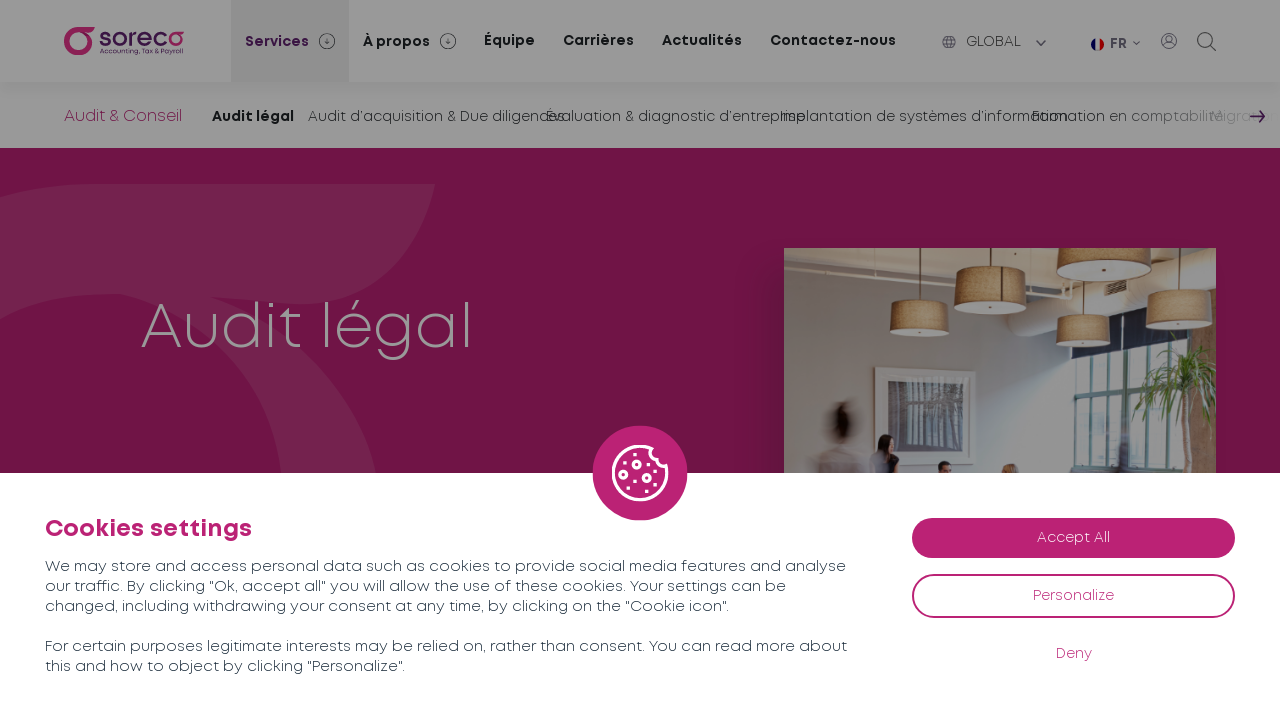

--- FILE ---
content_type: text/html; charset=UTF-8
request_url: https://www.soreco-italy.com/services/audit-conseil/audit-legal/
body_size: 13361
content:
<!DOCTYPE html>
<html lang="fr-FR">

<head>
	<meta charset="UTF-8">
	<meta name="viewport" content="width=device-width, initial-scale=1, shrink-to-fit=no">
	<meta name='robots' content='index, follow, max-image-preview:large, max-snippet:-1, max-video-preview:-1' />
	<style>img:is([sizes="auto" i], [sizes^="auto," i]) { contain-intrinsic-size: 3000px 1500px }</style>
	<link rel="alternate" hreflang="it-en" href="https://www.soreco-italy.com/en/services/audit-advice/statutory-audit/" />
<link rel="alternate" hreflang="it-fr" href="https://www.soreco-italy.com/services/audit-conseil/audit-legal/" />
<link rel="alternate" hreflang="it-it" href="https://www.soreco-italy.com/it/servizi/revisione-e-consulenza/revisione-legale/" />
<link rel="alternate" hreflang="x-default" href="https://www.soreco-italy.com/services/audit-conseil/audit-legal/" />

	<!-- This site is optimized with the Yoast SEO plugin v25.0 - https://yoast.com/wordpress/plugins/seo/ -->
	<title>Audit légal | SORECO expert-comptable en Italie</title>
	<meta name="description" content="SORECO est spécialisé dans l’audit légal de sociétés italiennes pour le compte de sociétés françaises et étrangères." />
	<link rel="canonical" href="https://www.soreco-italy.com/services/audit-conseil/audit-legal/" />
	<meta property="og:locale" content="fr_FR" />
	<meta property="og:type" content="article" />
	<meta property="og:title" content="Audit légal | SORECO expert-comptable en Italie" />
	<meta property="og:description" content="SORECO est spécialisé dans l’audit légal de sociétés italiennes pour le compte de sociétés françaises et étrangères." />
	<meta property="og:url" content="https://www.soreco-italy.com/services/audit-conseil/audit-legal/" />
	<meta property="og:site_name" content="Soreco Italia" />
	<meta property="article:modified_time" content="2022-11-29T16:35:23+00:00" />
	<meta property="og:image" content="https://www.soreco-italy.com/wp-content/uploads/sites/3/2022/05/audit-conseil-legal.png" />
	<meta property="og:image:width" content="510" />
	<meta property="og:image:height" content="550" />
	<meta property="og:image:type" content="image/png" />
	<meta name="twitter:card" content="summary_large_image" />
	<script type="application/ld+json" class="yoast-schema-graph">{"@context":"https://schema.org","@graph":[{"@type":"WebPage","@id":"https://www.soreco-italy.com/services/audit-conseil/audit-legal/","url":"https://www.soreco-italy.com/services/audit-conseil/audit-legal/","name":"Audit légal | SORECO expert-comptable en Italie","isPartOf":{"@id":"https://soreco-italy.com/#website"},"primaryImageOfPage":{"@id":"https://www.soreco-italy.com/services/audit-conseil/audit-legal/#primaryimage"},"image":{"@id":"https://www.soreco-italy.com/services/audit-conseil/audit-legal/#primaryimage"},"thumbnailUrl":"https://www.soreco-italy.com/wp-content/uploads/sites/3/2022/05/audit-conseil-legal.png","datePublished":"2022-05-23T14:29:13+00:00","dateModified":"2022-11-29T16:35:23+00:00","description":"SORECO est spécialisé dans l’audit légal de sociétés italiennes pour le compte de sociétés françaises et étrangères.","breadcrumb":{"@id":"https://www.soreco-italy.com/services/audit-conseil/audit-legal/#breadcrumb"},"inLanguage":"fr-FR","potentialAction":[{"@type":"ReadAction","target":["https://www.soreco-italy.com/services/audit-conseil/audit-legal/"]}]},{"@type":"ImageObject","inLanguage":"fr-FR","@id":"https://www.soreco-italy.com/services/audit-conseil/audit-legal/#primaryimage","url":"https://www.soreco-italy.com/wp-content/uploads/sites/3/2022/05/audit-conseil-legal.png","contentUrl":"https://www.soreco-italy.com/wp-content/uploads/sites/3/2022/05/audit-conseil-legal.png","width":510,"height":550},{"@type":"BreadcrumbList","@id":"https://www.soreco-italy.com/services/audit-conseil/audit-legal/#breadcrumb","itemListElement":[{"@type":"ListItem","position":1,"name":"Accueil","item":"https://soreco-italy.com/"},{"@type":"ListItem","position":2,"name":"Audit &#038; Conseil","item":"https://www.soreco-italy.com/services/audit-conseil/"},{"@type":"ListItem","position":3,"name":"Audit légal"}]},{"@type":"WebSite","@id":"https://soreco-italy.com/#website","url":"https://soreco-italy.com/","name":"Soreco Italia","description":"Experts-comptables et avocats en Espagne, en Italie et au Portugal","potentialAction":[{"@type":"SearchAction","target":{"@type":"EntryPoint","urlTemplate":"https://soreco-italy.com/?s={search_term_string}"},"query-input":{"@type":"PropertyValueSpecification","valueRequired":true,"valueName":"search_term_string"}}],"inLanguage":"fr-FR"}]}</script>
	<!-- / Yoast SEO plugin. -->


<link rel='dns-prefetch' href='//soreco-italy.com' />
<link rel='dns-prefetch' href='//maps.googleapis.com' />
<link rel="alternate" type="application/rss+xml" title="Soreco Italia &raquo; Flux" href="https://www.soreco-italy.com/feed/" />
<link rel="alternate" type="application/rss+xml" title="Soreco Italia &raquo; Flux des commentaires" href="https://www.soreco-italy.com/comments/feed/" />
<link rel="alternate" type="application/rss+xml" title="Soreco Italia &raquo; Audit légal Flux des commentaires" href="https://www.soreco-italy.com/services/audit-conseil/audit-legal/feed/" />
<script type="text/javascript">
/* <![CDATA[ */
window._wpemojiSettings = {"baseUrl":"https:\/\/s.w.org\/images\/core\/emoji\/16.0.1\/72x72\/","ext":".png","svgUrl":"https:\/\/s.w.org\/images\/core\/emoji\/16.0.1\/svg\/","svgExt":".svg","source":{"concatemoji":"https:\/\/www.soreco-italy.com\/wp-includes\/js\/wp-emoji-release.min.js?ver=6.8.3"}};
/*! This file is auto-generated */
!function(s,n){var o,i,e;function c(e){try{var t={supportTests:e,timestamp:(new Date).valueOf()};sessionStorage.setItem(o,JSON.stringify(t))}catch(e){}}function p(e,t,n){e.clearRect(0,0,e.canvas.width,e.canvas.height),e.fillText(t,0,0);var t=new Uint32Array(e.getImageData(0,0,e.canvas.width,e.canvas.height).data),a=(e.clearRect(0,0,e.canvas.width,e.canvas.height),e.fillText(n,0,0),new Uint32Array(e.getImageData(0,0,e.canvas.width,e.canvas.height).data));return t.every(function(e,t){return e===a[t]})}function u(e,t){e.clearRect(0,0,e.canvas.width,e.canvas.height),e.fillText(t,0,0);for(var n=e.getImageData(16,16,1,1),a=0;a<n.data.length;a++)if(0!==n.data[a])return!1;return!0}function f(e,t,n,a){switch(t){case"flag":return n(e,"\ud83c\udff3\ufe0f\u200d\u26a7\ufe0f","\ud83c\udff3\ufe0f\u200b\u26a7\ufe0f")?!1:!n(e,"\ud83c\udde8\ud83c\uddf6","\ud83c\udde8\u200b\ud83c\uddf6")&&!n(e,"\ud83c\udff4\udb40\udc67\udb40\udc62\udb40\udc65\udb40\udc6e\udb40\udc67\udb40\udc7f","\ud83c\udff4\u200b\udb40\udc67\u200b\udb40\udc62\u200b\udb40\udc65\u200b\udb40\udc6e\u200b\udb40\udc67\u200b\udb40\udc7f");case"emoji":return!a(e,"\ud83e\udedf")}return!1}function g(e,t,n,a){var r="undefined"!=typeof WorkerGlobalScope&&self instanceof WorkerGlobalScope?new OffscreenCanvas(300,150):s.createElement("canvas"),o=r.getContext("2d",{willReadFrequently:!0}),i=(o.textBaseline="top",o.font="600 32px Arial",{});return e.forEach(function(e){i[e]=t(o,e,n,a)}),i}function t(e){var t=s.createElement("script");t.src=e,t.defer=!0,s.head.appendChild(t)}"undefined"!=typeof Promise&&(o="wpEmojiSettingsSupports",i=["flag","emoji"],n.supports={everything:!0,everythingExceptFlag:!0},e=new Promise(function(e){s.addEventListener("DOMContentLoaded",e,{once:!0})}),new Promise(function(t){var n=function(){try{var e=JSON.parse(sessionStorage.getItem(o));if("object"==typeof e&&"number"==typeof e.timestamp&&(new Date).valueOf()<e.timestamp+604800&&"object"==typeof e.supportTests)return e.supportTests}catch(e){}return null}();if(!n){if("undefined"!=typeof Worker&&"undefined"!=typeof OffscreenCanvas&&"undefined"!=typeof URL&&URL.createObjectURL&&"undefined"!=typeof Blob)try{var e="postMessage("+g.toString()+"("+[JSON.stringify(i),f.toString(),p.toString(),u.toString()].join(",")+"));",a=new Blob([e],{type:"text/javascript"}),r=new Worker(URL.createObjectURL(a),{name:"wpTestEmojiSupports"});return void(r.onmessage=function(e){c(n=e.data),r.terminate(),t(n)})}catch(e){}c(n=g(i,f,p,u))}t(n)}).then(function(e){for(var t in e)n.supports[t]=e[t],n.supports.everything=n.supports.everything&&n.supports[t],"flag"!==t&&(n.supports.everythingExceptFlag=n.supports.everythingExceptFlag&&n.supports[t]);n.supports.everythingExceptFlag=n.supports.everythingExceptFlag&&!n.supports.flag,n.DOMReady=!1,n.readyCallback=function(){n.DOMReady=!0}}).then(function(){return e}).then(function(){var e;n.supports.everything||(n.readyCallback(),(e=n.source||{}).concatemoji?t(e.concatemoji):e.wpemoji&&e.twemoji&&(t(e.twemoji),t(e.wpemoji)))}))}((window,document),window._wpemojiSettings);
/* ]]> */
</script>
<style id='wp-emoji-styles-inline-css' type='text/css'>

	img.wp-smiley, img.emoji {
		display: inline !important;
		border: none !important;
		box-shadow: none !important;
		height: 1em !important;
		width: 1em !important;
		margin: 0 0.07em !important;
		vertical-align: -0.1em !important;
		background: none !important;
		padding: 0 !important;
	}
</style>
<style id='classic-theme-styles-inline-css' type='text/css'>
/*! This file is auto-generated */
.wp-block-button__link{color:#fff;background-color:#32373c;border-radius:9999px;box-shadow:none;text-decoration:none;padding:calc(.667em + 2px) calc(1.333em + 2px);font-size:1.125em}.wp-block-file__button{background:#32373c;color:#fff;text-decoration:none}
</style>
<style id='global-styles-inline-css' type='text/css'>
:root{--wp--preset--aspect-ratio--square: 1;--wp--preset--aspect-ratio--4-3: 4/3;--wp--preset--aspect-ratio--3-4: 3/4;--wp--preset--aspect-ratio--3-2: 3/2;--wp--preset--aspect-ratio--2-3: 2/3;--wp--preset--aspect-ratio--16-9: 16/9;--wp--preset--aspect-ratio--9-16: 9/16;--wp--preset--color--black: #000000;--wp--preset--color--cyan-bluish-gray: #abb8c3;--wp--preset--color--white: #ffffff;--wp--preset--color--pale-pink: #f78da7;--wp--preset--color--vivid-red: #cf2e2e;--wp--preset--color--luminous-vivid-orange: #ff6900;--wp--preset--color--luminous-vivid-amber: #fcb900;--wp--preset--color--light-green-cyan: #7bdcb5;--wp--preset--color--vivid-green-cyan: #00d084;--wp--preset--color--pale-cyan-blue: #8ed1fc;--wp--preset--color--vivid-cyan-blue: #0693e3;--wp--preset--color--vivid-purple: #9b51e0;--wp--preset--gradient--vivid-cyan-blue-to-vivid-purple: linear-gradient(135deg,rgba(6,147,227,1) 0%,rgb(155,81,224) 100%);--wp--preset--gradient--light-green-cyan-to-vivid-green-cyan: linear-gradient(135deg,rgb(122,220,180) 0%,rgb(0,208,130) 100%);--wp--preset--gradient--luminous-vivid-amber-to-luminous-vivid-orange: linear-gradient(135deg,rgba(252,185,0,1) 0%,rgba(255,105,0,1) 100%);--wp--preset--gradient--luminous-vivid-orange-to-vivid-red: linear-gradient(135deg,rgba(255,105,0,1) 0%,rgb(207,46,46) 100%);--wp--preset--gradient--very-light-gray-to-cyan-bluish-gray: linear-gradient(135deg,rgb(238,238,238) 0%,rgb(169,184,195) 100%);--wp--preset--gradient--cool-to-warm-spectrum: linear-gradient(135deg,rgb(74,234,220) 0%,rgb(151,120,209) 20%,rgb(207,42,186) 40%,rgb(238,44,130) 60%,rgb(251,105,98) 80%,rgb(254,248,76) 100%);--wp--preset--gradient--blush-light-purple: linear-gradient(135deg,rgb(255,206,236) 0%,rgb(152,150,240) 100%);--wp--preset--gradient--blush-bordeaux: linear-gradient(135deg,rgb(254,205,165) 0%,rgb(254,45,45) 50%,rgb(107,0,62) 100%);--wp--preset--gradient--luminous-dusk: linear-gradient(135deg,rgb(255,203,112) 0%,rgb(199,81,192) 50%,rgb(65,88,208) 100%);--wp--preset--gradient--pale-ocean: linear-gradient(135deg,rgb(255,245,203) 0%,rgb(182,227,212) 50%,rgb(51,167,181) 100%);--wp--preset--gradient--electric-grass: linear-gradient(135deg,rgb(202,248,128) 0%,rgb(113,206,126) 100%);--wp--preset--gradient--midnight: linear-gradient(135deg,rgb(2,3,129) 0%,rgb(40,116,252) 100%);--wp--preset--font-size--small: 13px;--wp--preset--font-size--medium: 20px;--wp--preset--font-size--large: 36px;--wp--preset--font-size--x-large: 42px;--wp--preset--spacing--20: 0.44rem;--wp--preset--spacing--30: 0.67rem;--wp--preset--spacing--40: 1rem;--wp--preset--spacing--50: 1.5rem;--wp--preset--spacing--60: 2.25rem;--wp--preset--spacing--70: 3.38rem;--wp--preset--spacing--80: 5.06rem;--wp--preset--shadow--natural: 6px 6px 9px rgba(0, 0, 0, 0.2);--wp--preset--shadow--deep: 12px 12px 50px rgba(0, 0, 0, 0.4);--wp--preset--shadow--sharp: 6px 6px 0px rgba(0, 0, 0, 0.2);--wp--preset--shadow--outlined: 6px 6px 0px -3px rgba(255, 255, 255, 1), 6px 6px rgba(0, 0, 0, 1);--wp--preset--shadow--crisp: 6px 6px 0px rgba(0, 0, 0, 1);}:where(.is-layout-flex){gap: 0.5em;}:where(.is-layout-grid){gap: 0.5em;}body .is-layout-flex{display: flex;}.is-layout-flex{flex-wrap: wrap;align-items: center;}.is-layout-flex > :is(*, div){margin: 0;}body .is-layout-grid{display: grid;}.is-layout-grid > :is(*, div){margin: 0;}:where(.wp-block-columns.is-layout-flex){gap: 2em;}:where(.wp-block-columns.is-layout-grid){gap: 2em;}:where(.wp-block-post-template.is-layout-flex){gap: 1.25em;}:where(.wp-block-post-template.is-layout-grid){gap: 1.25em;}.has-black-color{color: var(--wp--preset--color--black) !important;}.has-cyan-bluish-gray-color{color: var(--wp--preset--color--cyan-bluish-gray) !important;}.has-white-color{color: var(--wp--preset--color--white) !important;}.has-pale-pink-color{color: var(--wp--preset--color--pale-pink) !important;}.has-vivid-red-color{color: var(--wp--preset--color--vivid-red) !important;}.has-luminous-vivid-orange-color{color: var(--wp--preset--color--luminous-vivid-orange) !important;}.has-luminous-vivid-amber-color{color: var(--wp--preset--color--luminous-vivid-amber) !important;}.has-light-green-cyan-color{color: var(--wp--preset--color--light-green-cyan) !important;}.has-vivid-green-cyan-color{color: var(--wp--preset--color--vivid-green-cyan) !important;}.has-pale-cyan-blue-color{color: var(--wp--preset--color--pale-cyan-blue) !important;}.has-vivid-cyan-blue-color{color: var(--wp--preset--color--vivid-cyan-blue) !important;}.has-vivid-purple-color{color: var(--wp--preset--color--vivid-purple) !important;}.has-black-background-color{background-color: var(--wp--preset--color--black) !important;}.has-cyan-bluish-gray-background-color{background-color: var(--wp--preset--color--cyan-bluish-gray) !important;}.has-white-background-color{background-color: var(--wp--preset--color--white) !important;}.has-pale-pink-background-color{background-color: var(--wp--preset--color--pale-pink) !important;}.has-vivid-red-background-color{background-color: var(--wp--preset--color--vivid-red) !important;}.has-luminous-vivid-orange-background-color{background-color: var(--wp--preset--color--luminous-vivid-orange) !important;}.has-luminous-vivid-amber-background-color{background-color: var(--wp--preset--color--luminous-vivid-amber) !important;}.has-light-green-cyan-background-color{background-color: var(--wp--preset--color--light-green-cyan) !important;}.has-vivid-green-cyan-background-color{background-color: var(--wp--preset--color--vivid-green-cyan) !important;}.has-pale-cyan-blue-background-color{background-color: var(--wp--preset--color--pale-cyan-blue) !important;}.has-vivid-cyan-blue-background-color{background-color: var(--wp--preset--color--vivid-cyan-blue) !important;}.has-vivid-purple-background-color{background-color: var(--wp--preset--color--vivid-purple) !important;}.has-black-border-color{border-color: var(--wp--preset--color--black) !important;}.has-cyan-bluish-gray-border-color{border-color: var(--wp--preset--color--cyan-bluish-gray) !important;}.has-white-border-color{border-color: var(--wp--preset--color--white) !important;}.has-pale-pink-border-color{border-color: var(--wp--preset--color--pale-pink) !important;}.has-vivid-red-border-color{border-color: var(--wp--preset--color--vivid-red) !important;}.has-luminous-vivid-orange-border-color{border-color: var(--wp--preset--color--luminous-vivid-orange) !important;}.has-luminous-vivid-amber-border-color{border-color: var(--wp--preset--color--luminous-vivid-amber) !important;}.has-light-green-cyan-border-color{border-color: var(--wp--preset--color--light-green-cyan) !important;}.has-vivid-green-cyan-border-color{border-color: var(--wp--preset--color--vivid-green-cyan) !important;}.has-pale-cyan-blue-border-color{border-color: var(--wp--preset--color--pale-cyan-blue) !important;}.has-vivid-cyan-blue-border-color{border-color: var(--wp--preset--color--vivid-cyan-blue) !important;}.has-vivid-purple-border-color{border-color: var(--wp--preset--color--vivid-purple) !important;}.has-vivid-cyan-blue-to-vivid-purple-gradient-background{background: var(--wp--preset--gradient--vivid-cyan-blue-to-vivid-purple) !important;}.has-light-green-cyan-to-vivid-green-cyan-gradient-background{background: var(--wp--preset--gradient--light-green-cyan-to-vivid-green-cyan) !important;}.has-luminous-vivid-amber-to-luminous-vivid-orange-gradient-background{background: var(--wp--preset--gradient--luminous-vivid-amber-to-luminous-vivid-orange) !important;}.has-luminous-vivid-orange-to-vivid-red-gradient-background{background: var(--wp--preset--gradient--luminous-vivid-orange-to-vivid-red) !important;}.has-very-light-gray-to-cyan-bluish-gray-gradient-background{background: var(--wp--preset--gradient--very-light-gray-to-cyan-bluish-gray) !important;}.has-cool-to-warm-spectrum-gradient-background{background: var(--wp--preset--gradient--cool-to-warm-spectrum) !important;}.has-blush-light-purple-gradient-background{background: var(--wp--preset--gradient--blush-light-purple) !important;}.has-blush-bordeaux-gradient-background{background: var(--wp--preset--gradient--blush-bordeaux) !important;}.has-luminous-dusk-gradient-background{background: var(--wp--preset--gradient--luminous-dusk) !important;}.has-pale-ocean-gradient-background{background: var(--wp--preset--gradient--pale-ocean) !important;}.has-electric-grass-gradient-background{background: var(--wp--preset--gradient--electric-grass) !important;}.has-midnight-gradient-background{background: var(--wp--preset--gradient--midnight) !important;}.has-small-font-size{font-size: var(--wp--preset--font-size--small) !important;}.has-medium-font-size{font-size: var(--wp--preset--font-size--medium) !important;}.has-large-font-size{font-size: var(--wp--preset--font-size--large) !important;}.has-x-large-font-size{font-size: var(--wp--preset--font-size--x-large) !important;}
:where(.wp-block-post-template.is-layout-flex){gap: 1.25em;}:where(.wp-block-post-template.is-layout-grid){gap: 1.25em;}
:where(.wp-block-columns.is-layout-flex){gap: 2em;}:where(.wp-block-columns.is-layout-grid){gap: 2em;}
:root :where(.wp-block-pullquote){font-size: 1.5em;line-height: 1.6;}
</style>
<link rel='stylesheet' id='contact-form-7-css' href='https://www.soreco-italy.com/wp-content/plugins/contact-form-7/includes/css/styles.css?ver=6.0.6' type='text/css' media='all' />
<link rel='stylesheet' id='wpml-legacy-dropdown-0-css' href='https://soreco-italy.com/wp-content/plugins/sitepress-multilingual-cms/templates/language-switchers/legacy-dropdown/style.min.css?ver=1' type='text/css' media='all' />
<link rel='stylesheet' id='my_template-styles-css' href='https://www.soreco-italy.com/wp-content/themes/soreco/style.css?ver=1.0.0.1654166505' type='text/css' media='all' />
<link rel='stylesheet' id='assets-styles-css' href='https://www.soreco-italy.com/wp-content/themes/soreco/assets/styles/styles.css?ver=1.0.0.1676363464' type='text/css' media='all' />
<script type="text/javascript" id="wpml-cookie-js-extra">
/* <![CDATA[ */
var wpml_cookies = {"wp-wpml_current_language":{"value":"fr","expires":1,"path":"\/"}};
var wpml_cookies = {"wp-wpml_current_language":{"value":"fr","expires":1,"path":"\/"}};
/* ]]> */
</script>
<script type="text/javascript" src="https://www.soreco-italy.com/wp-content/plugins/sitepress-multilingual-cms/res/js/cookies/language-cookie.js?ver=474000" id="wpml-cookie-js" defer="defer" data-wp-strategy="defer"></script>
<script type="text/javascript" src="https://soreco-italy.com/wp-content/plugins/sitepress-multilingual-cms/templates/language-switchers/legacy-dropdown/script.min.js?ver=1" id="wpml-legacy-dropdown-0-js"></script>
<link rel="https://api.w.org/" href="https://www.soreco-italy.com/wp-json/" /><link rel="EditURI" type="application/rsd+xml" title="RSD" href="https://www.soreco-italy.com/xmlrpc.php?rsd" />
<meta name="generator" content="WordPress 6.8.3" />
<link rel='shortlink' href='https://www.soreco-italy.com/?p=96' />
<link rel="alternate" title="oEmbed (JSON)" type="application/json+oembed" href="https://www.soreco-italy.com/wp-json/oembed/1.0/embed?url=https%3A%2F%2Fwww.soreco-italy.com%2Fservices%2Faudit-conseil%2Faudit-legal%2F" />
<link rel="alternate" title="oEmbed (XML)" type="text/xml+oembed" href="https://www.soreco-italy.com/wp-json/oembed/1.0/embed?url=https%3A%2F%2Fwww.soreco-italy.com%2Fservices%2Faudit-conseil%2Faudit-legal%2F&#038;format=xml" />
<link rel="alternate" href="https://soreco-italy.com/services/audit-conseil/audit-legal/" hreflang="x-default" /><meta name="generator" content="WPML ver:4.7.4 stt:1,4,27;" />
	<link rel="apple-touch-icon" sizes="180x180" href="https://www.soreco-italy.com/wp-content/themes/soreco/favicon/apple-touch-icon.png">
	<link rel="icon" type="image/png" sizes="32x32" href="https://www.soreco-italy.com/wp-content/themes/soreco/favicon/favicon-32x32.png">
	<link rel="icon" type="image/png" sizes="16x16" href="https://www.soreco-italy.com/wp-content/themes/soreco/favicon/favicon-16x16.png">
	<link rel="manifest" href="https://www.soreco-italy.com/wp-content/themes/soreco/favicon/site.webmanifest">
	<meta name="msapplication-TileColor" content="#da532c">
	<meta name="theme-color" content="#ffffff">
		<script src="https://www.soreco-italy.com/wp-content/themes/soreco/tarteaucitron/tarteaucitron.js"></script>
	<script type="text/javascript">
		tarteaucitron.init({
			"privacyUrl": "",
			/* Privacy policy url */
			"bodyPosition": "bottom",
			/* or top to bring it as first element for accessibility */
			"hashtag": "#tarteaucitron",
			/* Open the panel with this hashtag */
			"cookieName": "tarteaucitron",
			/* Cookie name */
			"orientation": "bottom",
			/* Banner position (top - bottom) */
			"groupServices": false,
			/* Group services by category */
			"serviceDefaultState": "wait",
			/* Default state (true - wait - false) */
			"showAlertSmall": false,
			/* Show the small banner on bottom right */
			"cookieslist": false,
			/* Show the cookie list */
			"closePopup": false,
			/* Show a close X on the banner */
			"showIcon": true,
			/* Show cookie icon to manage cookies */
			//"iconSrc": "", /* Optionnal: URL or base64 encoded image */
			"iconPosition": "BottomRight",
			/* BottomRight, BottomLeft, TopRight and TopLeft */
			"adblocker": false,
			/* Show a Warning if an adblocker is detected */
			"DenyAllCta": true,
			/* Show the deny all button */
			"AcceptAllCta": true,
			/* Show the accept all button when highPrivacy on */
			"highPrivacy": true,
			/* HIGHLY RECOMMANDED Disable auto consent */
			"handleBrowserDNTRequest": false,
			/* If Do Not Track == 1, disallow all */
			"removeCredit": false,
			/* Remove credit link */
			"moreInfoLink": true,
			/* Show more info link */
			"useExternalCss": false,
			/* If false, the tarteaucitron.css file will be loaded */
			"useExternalJs": false,
			/* If false, the tarteaucitron.js file will be loaded */
			//"cookieDomain": ".my-multisite-domaine.fr", /* Shared cookie for multisite */							
			"readmoreLink": "",
			/* Change the default readmore link */
			"mandatory": true,
			/* Show a message about mandatory cookies */
			"mandatoryCta": true /* Show the disabled accept button when mandatory on */
		});
	</script>
</head>

<body class="wp-singular services-template-default single single-services postid-96 wp-embed-responsive wp-theme-soreco multiple-domain-www-soreco-italy-com">
	
	<header class="header">
		<div class="header--background"></div>
		<div class="header--wrapper container">
                            <a href="https://www.soreco-italy.com" class="header--logo test" title="Accueil">
                    <img src="https://www.soreco-italy.com/wp-content/themes/soreco/assets/svg/logo-header.svg" alt="Logo" width="190" height="45" />
                </a>
            			<nav class="header--nav">
                <div class="mobile-menu-icons" >
                    <a class="header__links--user header__links--item" href="https://soreco-group.com/contactez-nous/" target="_blank" rel="noopener" title="User">
                        <img src="https://www.soreco-italy.com/wp-content/themes/soreco/assets/svg/user.svg" alt="User" width="16" height="16" />
                    </a>
                    <div class="header__links--search header__links--item">
                        <svg xmlns="http://www.w3.org/2000/svg" width="79.574" height="79.574" viewBox="0 0 79.574 79.574">
                            <path id="np_search_4882305_000000" d="M89.086,85.77,68.473,65.614a33.179,33.179,0,1,0-3.336,3.294L85.809,89.122a2.344,2.344,0,1,0,3.277-3.352ZM14.9,43.547A28.648,28.648,0,1,1,43.546,72.195,28.681,28.681,0,0,1,14.9,43.547Z" transform="translate(-10.215 -10.216)" fill="#707070" />
                        </svg>
                    </div>
                </div>
				<ul><li id="menu-item-4696" class="menu-item menu-item-type-post_type menu-item-object-page current-menu-ancestor current_page_ancestor menu-item-has-children menu-item-4696  active"><a href="https://www.soreco-italy.com/services/">Services</a>
<ul class="sub-menu">
	<li id="menu-item-4701" class="menu-item menu-item-type-post_type menu-item-object-services menu-item-has-children menu-item-4701 "><a href="https://www.soreco-italy.com/services/expertise-comptable/">Expertise comptable</a>
	<ul class="sub-menu">
		<li id="menu-item-4707" class="menu-item menu-item-type-post_type menu-item-object-services menu-item-4707 "><a href="https://www.soreco-italy.com/services/expertise-comptable/tenue-revision-comptable/">Tenue &#038; révision comptable</a></li>
		<li id="menu-item-4706" class="menu-item menu-item-type-post_type menu-item-object-services menu-item-4706 "><a href="https://www.soreco-italy.com/services/expertise-comptable/reportings-financiers/">Reportings financiers</a></li>
		<li id="menu-item-4703" class="menu-item menu-item-type-post_type menu-item-object-services menu-item-4703 "><a href="https://www.soreco-italy.com/services/expertise-comptable/budgets-previsionnels/">Budgets &#038; prévisionnels</a></li>
		<li id="menu-item-4702" class="menu-item menu-item-type-post_type menu-item-object-services menu-item-4702 "><a href="https://www.soreco-italy.com/services/expertise-comptable/arrete-des-comptes-annuels/">Arrêté des comptes annuels</a></li>
		<li id="menu-item-4704" class="menu-item menu-item-type-post_type menu-item-object-services menu-item-4704 "><a href="https://www.soreco-italy.com/services/expertise-comptable/business-emergency/">Business Emergency</a></li>
		<li id="menu-item-4705" class="menu-item menu-item-type-post_type menu-item-object-services menu-item-4705 "><a href="https://www.soreco-italy.com/services/expertise-comptable/consolidation/">Consolidation</a></li>
	</ul>
</li>
	<li id="menu-item-4708" class="menu-item menu-item-type-post_type menu-item-object-services menu-item-has-children menu-item-4708 "><a href="https://www.soreco-italy.com/services/fiscalite/">Fiscalité</a>
	<ul class="sub-menu">
		<li id="menu-item-4711" class="menu-item menu-item-type-post_type menu-item-object-services menu-item-4711 "><a href="https://www.soreco-italy.com/services/fiscalite/declarations-fiscales/">Déclarations fiscales</a></li>
		<li id="menu-item-4714" class="menu-item menu-item-type-post_type menu-item-object-services menu-item-4714 "><a href="https://www.soreco-italy.com/services/fiscalite/representation-fiscale/">Représentation fiscale</a></li>
		<li id="menu-item-4715" class="menu-item menu-item-type-post_type menu-item-object-services menu-item-4715 "><a href="https://www.soreco-italy.com/services/fiscalite/tva-intracommunautaire/">TVA intracommunautaire</a></li>
		<li id="menu-item-4713" class="menu-item menu-item-type-post_type menu-item-object-services menu-item-4713 "><a href="https://www.soreco-italy.com/services/fiscalite/domiciliation-fiscale/">Domiciliation fiscale (PEC)</a></li>
		<li id="menu-item-4712" class="menu-item menu-item-type-post_type menu-item-object-services menu-item-4712 "><a href="https://www.soreco-italy.com/services/fiscalite/demande-de-numero-fiscal/">Demande de numéro fiscal</a></li>
		<li id="menu-item-4710" class="menu-item menu-item-type-post_type menu-item-object-services menu-item-4710 "><a href="https://www.soreco-italy.com/services/fiscalite/declaration-dechange-de-biens-intrastat/">Déclaration d’échange de biens (Intrastat)</a></li>
		<li id="menu-item-5983" class="menu-item menu-item-type-post_type menu-item-object-services menu-item-5983 "><a href="https://www.soreco-italy.com/services/fiscalite/facturation-electronique/">Facturation électronique</a></li>
		<li id="menu-item-4709" class="menu-item menu-item-type-post_type menu-item-object-services menu-item-4709 "><a href="https://www.soreco-italy.com/services/fiscalite/assistance-lors-des-controles-fiscaux/">Assistance lors des contrôles fiscaux</a></li>
	</ul>
</li>
	<li id="menu-item-4716" class="menu-item menu-item-type-post_type menu-item-object-services menu-item-has-children menu-item-4716 "><a href="https://www.soreco-italy.com/services/juridique/">Juridique</a>
	<ul class="sub-menu">
		<li id="menu-item-4717" class="menu-item menu-item-type-post_type menu-item-object-services menu-item-4717 "><a href="https://www.soreco-italy.com/services/juridique/constitution-de-societe/">Constitution de société</a></li>
		<li id="menu-item-4719" class="menu-item menu-item-type-post_type menu-item-object-services menu-item-4719 "><a href="https://www.soreco-italy.com/services/juridique/domiciliation-de-societe/">Domiciliation de société</a></li>
		<li id="menu-item-4720" class="menu-item menu-item-type-post_type menu-item-object-services menu-item-4720 "><a href="https://www.soreco-italy.com/services/juridique/operations-societaires-courantes/">Opérations sociétaires courantes</a></li>
		<li id="menu-item-4723" class="menu-item menu-item-type-post_type menu-item-object-services menu-item-4723 "><a href="https://www.soreco-italy.com/services/juridique/secretariat-juridique-annuel/">Secrétariat juridique annuel</a></li>
		<li id="menu-item-4722" class="menu-item menu-item-type-post_type menu-item-object-services menu-item-4722 "><a href="https://www.soreco-italy.com/services/juridique/redaction-de-contrats-et-baux/">Rédaction de contrats &#038; baux</a></li>
		<li id="menu-item-4718" class="menu-item menu-item-type-post_type menu-item-object-services menu-item-4718 "><a href="https://www.soreco-italy.com/services/juridique/dissolution-liquidation-de-societe/">Dissolution – liquidation de société</a></li>
		<li id="menu-item-4721" class="menu-item menu-item-type-post_type menu-item-object-services menu-item-4721 "><a href="https://www.soreco-italy.com/services/juridique/recouvrement-de-creance/">Recouvrement de créance</a></li>
	</ul>
</li>
	<li id="menu-item-4724" class="menu-item menu-item-type-post_type menu-item-object-services menu-item-has-children menu-item-4724 "><a href="https://www.soreco-italy.com/services/paie-rh/">Paie &#038; RH</a>
	<ul class="sub-menu">
		<li id="menu-item-4726" class="menu-item menu-item-type-post_type menu-item-object-services menu-item-4726 "><a href="https://www.soreco-italy.com/services/paie-rh/contrats-de-travail/">Contrats de travail</a></li>
		<li id="menu-item-4725" class="menu-item menu-item-type-post_type menu-item-object-services menu-item-4725 "><a href="https://www.soreco-italy.com/services/paie-rh/bulletins-de-paie/">Bulletins de paie</a></li>
		<li id="menu-item-4727" class="menu-item menu-item-type-post_type menu-item-object-services menu-item-4727 "><a href="https://www.soreco-italy.com/services/paie-rh/declarations-sociales/">Déclarations sociales</a></li>
		<li id="menu-item-4729" class="menu-item menu-item-type-post_type menu-item-object-services menu-item-4729 "><a href="https://www.soreco-italy.com/services/paie-rh/licenciement/">Licenciement</a></li>
		<li id="menu-item-4730" class="menu-item menu-item-type-post_type menu-item-object-services menu-item-4730 "><a href="https://www.soreco-italy.com/services/paie-rh/portage-salarial/">Portage salarial</a></li>
		<li id="menu-item-4728" class="menu-item menu-item-type-post_type menu-item-object-services menu-item-4728 "><a href="https://www.soreco-italy.com/services/paie-rh/embaucher-un-salarie-a-letranger/">Embaucher un salarié à l’étranger</a></li>
		<li id="menu-item-4731" class="menu-item menu-item-type-post_type menu-item-object-services menu-item-4731 "><a href="https://www.soreco-italy.com/services/paie-rh/selection-de-personnel/">Sélection de personnel</a></li>
	</ul>
</li>
	<li id="menu-item-4732" class="menu-item menu-item-type-post_type menu-item-object-services current-services-ancestor current-menu-ancestor current-menu-parent current-services-parent menu-item-has-children menu-item-4732  active"><a href="https://www.soreco-italy.com/services/audit-conseil/">Audit &#038; Conseil</a>
	<ul class="sub-menu">
		<li id="menu-item-4734" class="menu-item menu-item-type-post_type menu-item-object-services current-menu-item menu-item-4734  active"><a href="https://www.soreco-italy.com/services/audit-conseil/audit-legal/" aria-current="page">Audit légal</a></li>
		<li id="menu-item-4733" class="menu-item menu-item-type-post_type menu-item-object-services menu-item-4733 "><a href="https://www.soreco-italy.com/services/audit-conseil/audit-dacquisition-due-diligences/">Audit d’acquisition &#038; Due diligences</a></li>
		<li id="menu-item-4735" class="menu-item menu-item-type-post_type menu-item-object-services menu-item-4735 "><a href="https://www.soreco-italy.com/services/audit-conseil/evaluation-diagnostic-dentreprise/">Évaluation &#038; diagnostic d’entreprise</a></li>
		<li id="menu-item-4737" class="menu-item menu-item-type-post_type menu-item-object-services menu-item-4737 "><a href="https://www.soreco-italy.com/services/audit-conseil/implantation-de-systemes-dinformation/">Implantation de systèmes d’information</a></li>
		<li id="menu-item-4736" class="menu-item menu-item-type-post_type menu-item-object-services menu-item-4736 "><a href="https://www.soreco-italy.com/services/audit-conseil/formation-en-comptabilite/">Formation en comptabilité</a></li>
		<li id="menu-item-4738" class="menu-item menu-item-type-post_type menu-item-object-services menu-item-4738 "><a href="https://www.soreco-italy.com/services/audit-conseil/migration-de-comptabilites/">Migration de comptabilités</a></li>
	</ul>
</li>
	<li id="menu-item-4739" class="menu-item menu-item-type-post_type menu-item-object-services menu-item-has-children menu-item-4739 "><a href="https://www.soreco-italy.com/services/outsourcing/">Outsourcing</a>
	<ul class="sub-menu">
		<li id="menu-item-4740" class="menu-item menu-item-type-post_type menu-item-object-services menu-item-4740 "><a href="https://www.soreco-italy.com/services/outsourcing/cash-management/">Cash management</a></li>
		<li id="menu-item-4743" class="menu-item menu-item-type-post_type menu-item-object-services menu-item-4743 "><a href="https://www.soreco-italy.com/services/outsourcing/facturation-clients/">Facturation clients</a></li>
		<li id="menu-item-4745" class="menu-item menu-item-type-post_type menu-item-object-services menu-item-4745 "><a href="https://www.soreco-italy.com/services/outsourcing/relance-clients/">Relance clients</a></li>
		<li id="menu-item-4744" class="menu-item menu-item-type-post_type menu-item-object-services menu-item-4744 "><a href="https://www.soreco-italy.com/services/outsourcing/property-management/">Property management</a></li>
		<li id="menu-item-4741" class="menu-item menu-item-type-post_type menu-item-object-services menu-item-4741 "><a href="https://www.soreco-italy.com/services/outsourcing/demarches-administratives/">Démarches administratives</a></li>
		<li id="menu-item-4742" class="menu-item menu-item-type-post_type menu-item-object-services menu-item-4742 "><a href="https://www.soreco-italy.com/services/outsourcing/domiciliation-de-societe/">Domiciliation de société</a></li>
	</ul>
</li>
</ul>
</li>
<li id="menu-item-4697" class="menu-item menu-item-type-post_type menu-item-object-page menu-item-has-children menu-item-4697 "><a href="https://www.soreco-italy.com/a-propos/">À propos</a>
<ul class="sub-menu">
	<li id="menu-item-5071" class="menu-item menu-item-type-post_type menu-item-object-page menu-item-5071 "><a href="https://www.soreco-italy.com/a-propos/historique-soreco/">SORECO en bref</a></li>
	<li id="menu-item-5070" class="menu-item menu-item-type-post_type menu-item-object-page menu-item-5070 "><a href="https://www.soreco-italy.com/a-propos/nos-bureaux/">Nos bureaux</a></li>
	<li id="menu-item-5067" class="menu-item menu-item-type-post_type menu-item-object-page menu-item-5067 "><a href="https://www.soreco-italy.com/a-propos/partenaires/">Partenaires</a></li>
	<li id="menu-item-5069" class="menu-item menu-item-type-post_type menu-item-object-page menu-item-5069 "><a href="https://www.soreco-italy.com/a-propos/reseaux-international/">Réseau international</a></li>
	<li id="menu-item-6424" class="menu-item menu-item-type-post_type menu-item-object-page menu-item-6424 "><a href="https://www.soreco-italy.com/become-a-partner/">Become a partner</a></li>
</ul>
</li>
<li id="menu-item-5068" class="menu-item menu-item-type-post_type menu-item-object-page menu-item-5068 "><a href="https://www.soreco-italy.com/equipe/">Équipe</a></li>
<li id="menu-item-4698" class="menu-item menu-item-type-post_type menu-item-object-page menu-item-4698 "><a href="https://www.soreco-italy.com/les-carrieres-soreco/">Carrières</a></li>
<li id="menu-item-4699" class="menu-item menu-item-type-post_type menu-item-object-page menu-item-4699 "><a href="https://www.soreco-italy.com/actualites/">Actualités</a></li>
<li id="menu-item-4700" class="menu-item menu-item-type-post_type menu-item-object-page menu-item-4700 "><a href="https://www.soreco-italy.com/contactez-nous/">Contactez-nous</a></li>
</ul>			</nav>
			<div class="header__links">
				<div class="header__links--item header__websites">

                    <div class="dropdown">
                                                <ul id="my-dropdown2">
                                                        <li><a href="https://soreco-group.com"><i class="globe"></i>Global</a></li>
                                                        <li><a href="https://soreco-spain.com"><i class="globe"></i>Spain</a></li>
                                                        <li><a href="https://soreco-italy.com"><i class="globe"></i>Italy</a></li>
                                                        <li><a href="https://soreco-portugal.com"><i class="globe"></i>Portugal</a></li>
                                                    </ul>

                        <a href="#my-dropdown2"
                           aria-controls="my-dropdown2"
                           role="button"
                           data-toggle="dropdown"
                           id="my-dropdown2-btn">
                            <i class="globe"></i>
                            Global                        </a>

                        <a href="#my-dropdown2-btn"
                           aria-controls="my-dropdown2"
                           role="button"
                           data-toggle="dropdown"
                           class="close">
                            <i class="globe"></i>
                            Global                        </a>

                    </div>

				</div>
				<div class="header__links--langs header__links--item">
					
<div
	 class="wpml-ls-statics-shortcode_actions wpml-ls wpml-ls-legacy-dropdown js-wpml-ls-legacy-dropdown">
	<ul>

		<li tabindex="0" class="wpml-ls-slot-shortcode_actions wpml-ls-item wpml-ls-item-fr wpml-ls-current-language wpml-ls-item-legacy-dropdown">
			<a href="#" class="js-wpml-ls-item-toggle wpml-ls-item-toggle">
                                                    <img
            class="wpml-ls-flag"
            src="https://www.soreco-italy.com/wp-content/plugins/sitepress-multilingual-cms/res/flags/fr.png"
            alt=""
            width=18
            height=18
    /><span class="wpml-ls-native">FR</span></a>

			<ul class="wpml-ls-sub-menu">
				
					<li class="wpml-ls-slot-shortcode_actions wpml-ls-item wpml-ls-item-en wpml-ls-first-item">
						<a href="https://www.soreco-italy.com/en/services/audit-advice/statutory-audit/" class="wpml-ls-link">
                                                                <img
            class="wpml-ls-flag"
            src="https://www.soreco-italy.com/wp-content/plugins/sitepress-multilingual-cms/res/flags/en.png"
            alt=""
            width=18
            height=18
    /><span class="wpml-ls-display">EN</span></a>
					</li>

				
					<li class="wpml-ls-slot-shortcode_actions wpml-ls-item wpml-ls-item-it wpml-ls-last-item">
						<a href="https://www.soreco-italy.com/it/servizi/revisione-e-consulenza/revisione-legale/" class="wpml-ls-link">
                                                                <img
            class="wpml-ls-flag"
            src="https://www.soreco-italy.com/wp-content/plugins/sitepress-multilingual-cms/res/flags/it.png"
            alt=""
            width=18
            height=18
    /><span class="wpml-ls-display">IT</span></a>
					</li>

							</ul>

		</li>

	</ul>
</div>
				</div>
				<a class="header__links--user header__links--item" href="https://soreco-group.com/contactez-nous/" target="_blank" rel="noopener" title="User">
					<img src="https://www.soreco-italy.com/wp-content/themes/soreco/assets/svg/user.svg" alt="User" width="16" height="16" />
				</a>
				<div class="header__links--search header__links--item">
					<svg xmlns="http://www.w3.org/2000/svg" width="79.574" height="79.574" viewBox="0 0 79.574 79.574">
						<path id="np_search_4882305_000000" d="M89.086,85.77,68.473,65.614a33.179,33.179,0,1,0-3.336,3.294L85.809,89.122a2.344,2.344,0,1,0,3.277-3.352ZM14.9,43.547A28.648,28.648,0,1,1,43.546,72.195,28.681,28.681,0,0,1,14.9,43.547Z" transform="translate(-10.215 -10.216)" fill="#707070" />
					</svg>
				</div>
			</div>
			<button class="header--toggler hamburger hamburger--minus" type="button" title="Menu">
				<span class="hamburger-box">
					<span class="hamburger-inner"></span>
				</span>
			</button>
		</div>
	</header>

	<div class="search-modal">
		<div class="container">
			<form action="https://www.soreco-italy.com?" class="search-modal--form">
				<input type="text" placeholder="Rechercher" name="s">
			</form>
		</div>
		<div class="search-modal--cross">
			<svg fill="none" viewBox="0 0 24 24" height="24" width="24" xmlns="http://www.w3.org/2000/svg">
				<path xmlns="http://www.w3.org/2000/svg" d="M5.29289 5.29289C5.68342 4.90237 6.31658 4.90237 6.70711 5.29289L12 10.5858L17.2929 5.29289C17.6834 4.90237 18.3166 4.90237 18.7071 5.29289C19.0976 5.68342 19.0976 6.31658 18.7071 6.70711L13.4142 12L18.7071 17.2929C19.0976 17.6834 19.0976 18.3166 18.7071 18.7071C18.3166 19.0976 17.6834 19.0976 17.2929 18.7071L12 13.4142L6.70711 18.7071C6.31658 19.0976 5.68342 19.0976 5.29289 18.7071C4.90237 18.3166 4.90237 17.6834 5.29289 17.2929L10.5858 12L5.29289 6.70711C4.90237 6.31658 4.90237 5.68342 5.29289 5.29289Z" fill="#FFF"></path>
			</svg>
		</div>
	</div>

	<main data-router-wrapper>

		<div data-router-view="name" class="page-container">


  
<div class="breadcrumb">
  <div class="breadcrumb__body container--over-right">
    <ul class="breadcrumb__body--wrapper"><li class="breadcrumb__body--ancestor"><a href="https://www.soreco-italy.com/services/audit-conseil/">Audit &#038; Conseil</a></li><div class="contain-carousel"><ul class="flickity-carousel"><li class="current"><a href="https://www.soreco-italy.com/services/audit-conseil/audit-legal/">Audit légal</a></li><li><a href="https://www.soreco-italy.com/services/audit-conseil/audit-dacquisition-due-diligences/">Audit d’acquisition &#038; Due diligences</a></li><li><a href="https://www.soreco-italy.com/services/audit-conseil/evaluation-diagnostic-dentreprise/">Évaluation &#038; diagnostic d’entreprise</a></li><li><a href="https://www.soreco-italy.com/services/audit-conseil/implantation-de-systemes-dinformation/">Implantation de systèmes d’information</a></li><li><a href="https://www.soreco-italy.com/services/audit-conseil/formation-en-comptabilite/">Formation en comptabilité</a></li><li><a href="https://www.soreco-italy.com/services/audit-conseil/migration-de-comptabilites/">Migration de comptabilités</a></li></ul><div class="flickity-carousel--prev">
              <img src="https://www.soreco-italy.com/wp-content/themes/soreco/assets/svg/arrow-purple.svg" alt="Next" width="13" height="11" loading="lazy" />
            </div><div class="flickity-carousel--next">
              <img src="https://www.soreco-italy.com/wp-content/themes/soreco/assets/svg/arrow-purple.svg" alt="Next" width="13" height="11" loading="lazy" />
            </div></div></ul>  </div>
</div>
  
<section class="intro ">
  <div class="intro--grid container">
    <div class="intro__body">
      <div class="intro__body--top is-child ">
                  <h1 class="intro__body--title h2" data-animation="subtitle">Audit légal</h1>
                      </div>
              <div class="intro__body--content wysiwyg" data-animation="opa">
          <p><span style="font-weight: 400;">Avec plus de 20 ans d’expérience en Audit légal, nous accompagnons nos clients en Italie.</span></p>
<p><span style="font-weight: 400;">L’audit légal consiste à émettre une opinion sur la sincérité, la régularité et la fidélité des comptes annuels d’une entreprise.</span></p>
<p><span style="font-weight: 400;">Les missions reposent sur le strict respect des règles d’indépendance et de conflits d’intérêt et sont fondées sur l’application des normes d’audit nationales et internationales.</span></p>
<p><span style="font-weight: 400;">Notre approche d’audit est fondée sur une appréciation des risques de l’entreprise et ses procédures de contrôle interne. Une méthodologie adaptée à cette approche d’audit est organisée pour prendre en compte la taille, le mode d’organisation et les spécificités propres au secteur d’activité. L’organisation rigoureuse de la mission d’audit se compose des principales phases suivantes :</span></p>
<p><strong>Identification des risques et des domaines critiques :</strong></p>
<ul>
<li style="font-weight: 400;" aria-level="1"><span style="font-weight: 400;">Examen des dispositifs de production et de contrôle interne de l’information financière ;</span></li>
<li style="font-weight: 400;" aria-level="1"><span style="font-weight: 400;">Evaluation des contrôles et mise en œuvre des procédures d’audit sur la base de tests ;</span></li>
<li style="font-weight: 400;" aria-level="1"><span style="font-weight: 400;">Validation de l’information financière et expression de l’opinion.</span></li>
</ul>

          <div class="button--container">
                                      <a href="https://www.soreco-italy.com/services" class="intro__body--button button button--purple button--arrow">
                <span>Voir tous les services</span>
              </a>
                      </div>
        </div>
      

      
    </div>
    <div class="intro__image overflow" data-animation="opa">
              <img src="https://www.soreco-italy.com/wp-content/uploads/sites/3/2022/05/audit-conseil-legal.png" alt="Audit légal" alt="Audit légal" width="640" height="690" />
                      </div>
  </div>
</section>
  
<section class="services section portal">
  <div class="container">
    <div class="services--intro">
                </div>

    
    
    
  </div>
</section>



</div>
</main>


<section class="newsletter section">
  <div class="container--s">
    <div class="newsletter--grid">
      <div class="newsletter--body">
                  <p class="newsletter--title h3">La newsletter Soreco</p>
                          <p class="newsletter--subtitle">Nos experts vous inspirent.</p>
              </div>
      <div class="newsletter--form">
                  
<div class="wpcf7 no-js" id="wpcf7-f227-o1" lang="fr-FR" dir="ltr" data-wpcf7-id="227">
<div class="screen-reader-response"><p role="status" aria-live="polite" aria-atomic="true"></p> <ul></ul></div>
<form action="/services/audit-conseil/audit-legal/#wpcf7-f227-o1" method="post" class="wpcf7-form init" aria-label="Formulaire de contact" novalidate="novalidate" data-status="init">
<div style="display: none;">
<input type="hidden" name="_wpcf7" value="227" />
<input type="hidden" name="_wpcf7_version" value="6.0.6" />
<input type="hidden" name="_wpcf7_locale" value="fr_FR" />
<input type="hidden" name="_wpcf7_unit_tag" value="wpcf7-f227-o1" />
<input type="hidden" name="_wpcf7_container_post" value="0" />
<input type="hidden" name="_wpcf7_posted_data_hash" value="" />
<input type="hidden" name="_wpcf7dtx_version" value="5.0.3" />
<input type="hidden" name="_wpcf7_recaptcha_response" value="" />
</div>
<div class="form--wrapper">
	<div class="input--div">
		<p><label><span class="wpcf7-form-control-wrap" data-name="your-email"><input size="40" maxlength="400" class="wpcf7-form-control wpcf7-email wpcf7-validates-as-required wpcf7-text wpcf7-validates-as-email" aria-required="true" aria-invalid="false" placeholder="Entrez votre email" value="" type="email" name="your-email" /></span> </label>
		</p>
	</div>
	<p><button class="button button--grey" type="submit" value="Envoyer"><span>Valider</span></button>
	</p>
</div><div class="wpcf7-response-output" aria-hidden="true"></div>
</form>
</div>
              </div>
    </div>
          <p class="newsletter--legals">*Les informations que vous transmettrez par ce formulaire sont destinées exclusivement à SORECO. Votre adresse email sera uniquement utilisée pour vous envoyer les lettres d’information. Vous pourrez à tout moment utiliser le lien de désabonnement intégré dans la newsletter pour ne plus recevoir de courrier électronique. Vous disposez d’un droit d’accès et le cas échéant, de rectification et de suppression des données qui vous concernent.</p>
      </div>
</section>

<footer class="section footer">
	<div class="container--s">
		<div class="footer__top">
			<a href="https://www.soreco-italy.com" class="footer__top--logo" title="Accueil">
				<img src="https://www.soreco-italy.com/wp-content/themes/soreco/assets/svg/logo-footer.svg" alt="Logo" width="180" height="42" loading="lazy" />
			</a>
							<p class="footer__top--paragraph">Vous souhaitez avoir plus d’informations sur notre accompagnement ?<br />
Vous avez envie de nous parler de votre projet ?</p>
										<a href="https://soreco-italy.com/contactez-nous/ ?>" class="footer__top--button button button--purple" target="">
					<img src="https://www.soreco-italy.com/wp-content/themes/soreco/assets/svg/chat.svg" alt="Contact" width="23" height="20" loading="lazy" />
					<span>Contactez-nous</span>
				</a>
					</div>
		<div class="footer__middle">
			<ul><li class="menu-item menu-item-type-post_type menu-item-object-page current-menu-ancestor current_page_ancestor menu-item-has-children menu-item-4696  active"><a href="https://www.soreco-italy.com/services/">Services</a>
<ul class="sub-menu">
	<li class="menu-item menu-item-type-post_type menu-item-object-services menu-item-has-children menu-item-4701 "><a href="https://www.soreco-italy.com/services/expertise-comptable/">Expertise comptable</a>
	<ul class="sub-menu">
		<li class="menu-item menu-item-type-post_type menu-item-object-services menu-item-4707 "><a href="https://www.soreco-italy.com/services/expertise-comptable/tenue-revision-comptable/">Tenue &#038; révision comptable</a></li>
		<li class="menu-item menu-item-type-post_type menu-item-object-services menu-item-4706 "><a href="https://www.soreco-italy.com/services/expertise-comptable/reportings-financiers/">Reportings financiers</a></li>
		<li class="menu-item menu-item-type-post_type menu-item-object-services menu-item-4703 "><a href="https://www.soreco-italy.com/services/expertise-comptable/budgets-previsionnels/">Budgets &#038; prévisionnels</a></li>
		<li class="menu-item menu-item-type-post_type menu-item-object-services menu-item-4702 "><a href="https://www.soreco-italy.com/services/expertise-comptable/arrete-des-comptes-annuels/">Arrêté des comptes annuels</a></li>
		<li class="menu-item menu-item-type-post_type menu-item-object-services menu-item-4704 "><a href="https://www.soreco-italy.com/services/expertise-comptable/business-emergency/">Business Emergency</a></li>
		<li class="menu-item menu-item-type-post_type menu-item-object-services menu-item-4705 "><a href="https://www.soreco-italy.com/services/expertise-comptable/consolidation/">Consolidation</a></li>
	</ul>
</li>
	<li class="menu-item menu-item-type-post_type menu-item-object-services menu-item-has-children menu-item-4708 "><a href="https://www.soreco-italy.com/services/fiscalite/">Fiscalité</a>
	<ul class="sub-menu">
		<li class="menu-item menu-item-type-post_type menu-item-object-services menu-item-4711 "><a href="https://www.soreco-italy.com/services/fiscalite/declarations-fiscales/">Déclarations fiscales</a></li>
		<li class="menu-item menu-item-type-post_type menu-item-object-services menu-item-4714 "><a href="https://www.soreco-italy.com/services/fiscalite/representation-fiscale/">Représentation fiscale</a></li>
		<li class="menu-item menu-item-type-post_type menu-item-object-services menu-item-4715 "><a href="https://www.soreco-italy.com/services/fiscalite/tva-intracommunautaire/">TVA intracommunautaire</a></li>
		<li class="menu-item menu-item-type-post_type menu-item-object-services menu-item-4713 "><a href="https://www.soreco-italy.com/services/fiscalite/domiciliation-fiscale/">Domiciliation fiscale (PEC)</a></li>
		<li class="menu-item menu-item-type-post_type menu-item-object-services menu-item-4712 "><a href="https://www.soreco-italy.com/services/fiscalite/demande-de-numero-fiscal/">Demande de numéro fiscal</a></li>
		<li class="menu-item menu-item-type-post_type menu-item-object-services menu-item-4710 "><a href="https://www.soreco-italy.com/services/fiscalite/declaration-dechange-de-biens-intrastat/">Déclaration d’échange de biens (Intrastat)</a></li>
		<li class="menu-item menu-item-type-post_type menu-item-object-services menu-item-5983 "><a href="https://www.soreco-italy.com/services/fiscalite/facturation-electronique/">Facturation électronique</a></li>
		<li class="menu-item menu-item-type-post_type menu-item-object-services menu-item-4709 "><a href="https://www.soreco-italy.com/services/fiscalite/assistance-lors-des-controles-fiscaux/">Assistance lors des contrôles fiscaux</a></li>
	</ul>
</li>
	<li class="menu-item menu-item-type-post_type menu-item-object-services menu-item-has-children menu-item-4716 "><a href="https://www.soreco-italy.com/services/juridique/">Juridique</a>
	<ul class="sub-menu">
		<li class="menu-item menu-item-type-post_type menu-item-object-services menu-item-4717 "><a href="https://www.soreco-italy.com/services/juridique/constitution-de-societe/">Constitution de société</a></li>
		<li class="menu-item menu-item-type-post_type menu-item-object-services menu-item-4719 "><a href="https://www.soreco-italy.com/services/juridique/domiciliation-de-societe/">Domiciliation de société</a></li>
		<li class="menu-item menu-item-type-post_type menu-item-object-services menu-item-4720 "><a href="https://www.soreco-italy.com/services/juridique/operations-societaires-courantes/">Opérations sociétaires courantes</a></li>
		<li class="menu-item menu-item-type-post_type menu-item-object-services menu-item-4723 "><a href="https://www.soreco-italy.com/services/juridique/secretariat-juridique-annuel/">Secrétariat juridique annuel</a></li>
		<li class="menu-item menu-item-type-post_type menu-item-object-services menu-item-4722 "><a href="https://www.soreco-italy.com/services/juridique/redaction-de-contrats-et-baux/">Rédaction de contrats &#038; baux</a></li>
		<li class="menu-item menu-item-type-post_type menu-item-object-services menu-item-4718 "><a href="https://www.soreco-italy.com/services/juridique/dissolution-liquidation-de-societe/">Dissolution – liquidation de société</a></li>
		<li class="menu-item menu-item-type-post_type menu-item-object-services menu-item-4721 "><a href="https://www.soreco-italy.com/services/juridique/recouvrement-de-creance/">Recouvrement de créance</a></li>
	</ul>
</li>
	<li class="menu-item menu-item-type-post_type menu-item-object-services menu-item-has-children menu-item-4724 "><a href="https://www.soreco-italy.com/services/paie-rh/">Paie &#038; RH</a>
	<ul class="sub-menu">
		<li class="menu-item menu-item-type-post_type menu-item-object-services menu-item-4726 "><a href="https://www.soreco-italy.com/services/paie-rh/contrats-de-travail/">Contrats de travail</a></li>
		<li class="menu-item menu-item-type-post_type menu-item-object-services menu-item-4725 "><a href="https://www.soreco-italy.com/services/paie-rh/bulletins-de-paie/">Bulletins de paie</a></li>
		<li class="menu-item menu-item-type-post_type menu-item-object-services menu-item-4727 "><a href="https://www.soreco-italy.com/services/paie-rh/declarations-sociales/">Déclarations sociales</a></li>
		<li class="menu-item menu-item-type-post_type menu-item-object-services menu-item-4729 "><a href="https://www.soreco-italy.com/services/paie-rh/licenciement/">Licenciement</a></li>
		<li class="menu-item menu-item-type-post_type menu-item-object-services menu-item-4730 "><a href="https://www.soreco-italy.com/services/paie-rh/portage-salarial/">Portage salarial</a></li>
		<li class="menu-item menu-item-type-post_type menu-item-object-services menu-item-4728 "><a href="https://www.soreco-italy.com/services/paie-rh/embaucher-un-salarie-a-letranger/">Embaucher un salarié à l’étranger</a></li>
		<li class="menu-item menu-item-type-post_type menu-item-object-services menu-item-4731 "><a href="https://www.soreco-italy.com/services/paie-rh/selection-de-personnel/">Sélection de personnel</a></li>
	</ul>
</li>
	<li class="menu-item menu-item-type-post_type menu-item-object-services current-services-ancestor current-menu-ancestor current-menu-parent current-services-parent menu-item-has-children menu-item-4732  active"><a href="https://www.soreco-italy.com/services/audit-conseil/">Audit &#038; Conseil</a>
	<ul class="sub-menu">
		<li class="menu-item menu-item-type-post_type menu-item-object-services current-menu-item menu-item-4734  active"><a href="https://www.soreco-italy.com/services/audit-conseil/audit-legal/" aria-current="page">Audit légal</a></li>
		<li class="menu-item menu-item-type-post_type menu-item-object-services menu-item-4733 "><a href="https://www.soreco-italy.com/services/audit-conseil/audit-dacquisition-due-diligences/">Audit d’acquisition &#038; Due diligences</a></li>
		<li class="menu-item menu-item-type-post_type menu-item-object-services menu-item-4735 "><a href="https://www.soreco-italy.com/services/audit-conseil/evaluation-diagnostic-dentreprise/">Évaluation &#038; diagnostic d’entreprise</a></li>
		<li class="menu-item menu-item-type-post_type menu-item-object-services menu-item-4737 "><a href="https://www.soreco-italy.com/services/audit-conseil/implantation-de-systemes-dinformation/">Implantation de systèmes d’information</a></li>
		<li class="menu-item menu-item-type-post_type menu-item-object-services menu-item-4736 "><a href="https://www.soreco-italy.com/services/audit-conseil/formation-en-comptabilite/">Formation en comptabilité</a></li>
		<li class="menu-item menu-item-type-post_type menu-item-object-services menu-item-4738 "><a href="https://www.soreco-italy.com/services/audit-conseil/migration-de-comptabilites/">Migration de comptabilités</a></li>
	</ul>
</li>
	<li class="menu-item menu-item-type-post_type menu-item-object-services menu-item-has-children menu-item-4739 "><a href="https://www.soreco-italy.com/services/outsourcing/">Outsourcing</a>
	<ul class="sub-menu">
		<li class="menu-item menu-item-type-post_type menu-item-object-services menu-item-4740 "><a href="https://www.soreco-italy.com/services/outsourcing/cash-management/">Cash management</a></li>
		<li class="menu-item menu-item-type-post_type menu-item-object-services menu-item-4743 "><a href="https://www.soreco-italy.com/services/outsourcing/facturation-clients/">Facturation clients</a></li>
		<li class="menu-item menu-item-type-post_type menu-item-object-services menu-item-4745 "><a href="https://www.soreco-italy.com/services/outsourcing/relance-clients/">Relance clients</a></li>
		<li class="menu-item menu-item-type-post_type menu-item-object-services menu-item-4744 "><a href="https://www.soreco-italy.com/services/outsourcing/property-management/">Property management</a></li>
		<li class="menu-item menu-item-type-post_type menu-item-object-services menu-item-4741 "><a href="https://www.soreco-italy.com/services/outsourcing/demarches-administratives/">Démarches administratives</a></li>
		<li class="menu-item menu-item-type-post_type menu-item-object-services menu-item-4742 "><a href="https://www.soreco-italy.com/services/outsourcing/domiciliation-de-societe/">Domiciliation de société</a></li>
	</ul>
</li>
</ul>
</li>
<li class="menu-item menu-item-type-post_type menu-item-object-page menu-item-has-children menu-item-4697 "><a href="https://www.soreco-italy.com/a-propos/">À propos</a>
<ul class="sub-menu">
	<li class="menu-item menu-item-type-post_type menu-item-object-page menu-item-5071 "><a href="https://www.soreco-italy.com/a-propos/historique-soreco/">SORECO en bref</a></li>
	<li class="menu-item menu-item-type-post_type menu-item-object-page menu-item-5070 "><a href="https://www.soreco-italy.com/a-propos/nos-bureaux/">Nos bureaux</a></li>
	<li class="menu-item menu-item-type-post_type menu-item-object-page menu-item-5067 "><a href="https://www.soreco-italy.com/a-propos/partenaires/">Partenaires</a></li>
	<li class="menu-item menu-item-type-post_type menu-item-object-page menu-item-5069 "><a href="https://www.soreco-italy.com/a-propos/reseaux-international/">Réseau international</a></li>
	<li class="menu-item menu-item-type-post_type menu-item-object-page menu-item-6424 "><a href="https://www.soreco-italy.com/become-a-partner/">Become a partner</a></li>
</ul>
</li>
<li class="menu-item menu-item-type-post_type menu-item-object-page menu-item-5068 "><a href="https://www.soreco-italy.com/equipe/">Équipe</a></li>
<li class="menu-item menu-item-type-post_type menu-item-object-page menu-item-4698 "><a href="https://www.soreco-italy.com/les-carrieres-soreco/">Carrières</a></li>
<li class="menu-item menu-item-type-post_type menu-item-object-page menu-item-4699 "><a href="https://www.soreco-italy.com/actualites/">Actualités</a></li>
<li class="menu-item menu-item-type-post_type menu-item-object-page menu-item-4700 "><a href="https://www.soreco-italy.com/contactez-nous/">Contactez-nous</a></li>
</ul>		</div>
		<div class="footer__bottom">
			<div class="footer__bottom--links">
				<span>Soreco© 2026</span>
				<ul id="footer-links" class="menu"><li id="menu-item-5408" class="menu-item menu-item-type-post_type menu-item-object-page menu-item-privacy-policy menu-item-5408 menu--item"><a rel="privacy-policy" href="https://www.soreco-italy.com/politique-de-confidentialite/">Politique de confidentialité</a></li>
<li id="menu-item-5409" class="menu-item menu-item-type-post_type menu-item-object-page menu-item-5409 menu--item"><a href="https://www.soreco-italy.com/mentions-legales/">Mentions légales</a></li>
</ul>			</div>
							<div class="footer__bottom--socials">
											<a href="https://twitter.com/SORECOAUDIT" rel="noopener" target="_blank" title="Twitter">
							<img src="https://www.soreco-italy.com/wp-content/themes/soreco/assets/svg/twitter.svg" alt="Twitter" width="20" height="16" loading="lazy" />
						</a>
																<a href="https://www.linkedin.com/company/soreco-audit/" rel="noopener" target="_blank" title="Linkedin">
							<img src="https://www.soreco-italy.com/wp-content/themes/soreco/assets/svg/linkedin.svg" alt="Linkedin" width="17" height="17" loading="lazy" />
						</a>
									</div>
					</div>
	</div>
</footer>


<script type="text/javascript">
	tarteaucitron.user.gtagUa = 'G-E5RW1PW2K7';
	// tarteaucitron.user.gtagCrossdomain = ['example.com', 'example2.com'];
	tarteaucitron.user.gtagMore = function() {
		/* add here your optionnal gtag() */
	};
	(tarteaucitron.job = tarteaucitron.job || []).push('gtag');
</script>

<script type="speculationrules">
{"prefetch":[{"source":"document","where":{"and":[{"href_matches":"\/*"},{"not":{"href_matches":["\/wp-*.php","\/wp-admin\/*","\/wp-content\/uploads\/sites\/3\/*","\/wp-content\/*","\/wp-content\/plugins\/*","\/wp-content\/themes\/soreco\/*","\/*\\?(.+)"]}},{"not":{"selector_matches":"a[rel~=\"nofollow\"]"}},{"not":{"selector_matches":".no-prefetch, .no-prefetch a"}}]},"eagerness":"conservative"}]}
</script>
<script type="text/javascript" src="https://www.soreco-italy.com/wp-includes/js/dist/hooks.min.js?ver=4d63a3d491d11ffd8ac6" id="wp-hooks-js"></script>
<script type="text/javascript" src="https://www.soreco-italy.com/wp-includes/js/dist/i18n.min.js?ver=5e580eb46a90c2b997e6" id="wp-i18n-js"></script>
<script type="text/javascript" id="wp-i18n-js-after">
/* <![CDATA[ */
wp.i18n.setLocaleData( { 'text direction\u0004ltr': [ 'ltr' ] } );
/* ]]> */
</script>
<script type="text/javascript" src="https://www.soreco-italy.com/wp-content/plugins/contact-form-7/includes/swv/js/index.js?ver=6.0.6" id="swv-js"></script>
<script type="text/javascript" id="contact-form-7-js-translations">
/* <![CDATA[ */
( function( domain, translations ) {
	var localeData = translations.locale_data[ domain ] || translations.locale_data.messages;
	localeData[""].domain = domain;
	wp.i18n.setLocaleData( localeData, domain );
} )( "contact-form-7", {"translation-revision-date":"2025-02-06 12:02:14+0000","generator":"GlotPress\/4.0.1","domain":"messages","locale_data":{"messages":{"":{"domain":"messages","plural-forms":"nplurals=2; plural=n > 1;","lang":"fr"},"This contact form is placed in the wrong place.":["Ce formulaire de contact est plac\u00e9 dans un mauvais endroit."],"Error:":["Erreur\u00a0:"]}},"comment":{"reference":"includes\/js\/index.js"}} );
/* ]]> */
</script>
<script type="text/javascript" id="contact-form-7-js-before">
/* <![CDATA[ */
var wpcf7 = {
    "api": {
        "root": "https:\/\/www.soreco-italy.com\/wp-json\/",
        "namespace": "contact-form-7\/v1"
    }
};
/* ]]> */
</script>
<script type="text/javascript" src="https://www.soreco-italy.com/wp-content/plugins/contact-form-7/includes/js/index.js?ver=6.0.6" id="contact-form-7-js"></script>
<script type="text/javascript" src="https://www.soreco-italy.com/wp-content/themes/soreco/assets/javascript/copyright.js?ver=1.0.0.1676363722" id="js-copyright-js"></script>
<script type="text/javascript" src="https://maps.googleapis.com/maps/api/js?key=AIzaSyBuDejYWH7zFEzwtly790XU7rQ9DF3H0NM&amp;libraries=places&amp;ver=1.0.0." id="gmap-js"></script>
<script type="text/javascript" src="https://www.soreco-italy.com/wp-content/themes/soreco/assets/javascript/libs/flickity.min.js?ver=1.0.0.1676363723" id="flickity-scripts-js"></script>
<script type="module" src="https://www.soreco-italy.com/wp-content/themes/soreco/assets/javascript/main-dist.js?ver=1.0.0.1676363722" defer></script><script type="text/javascript" src="https://www.google.com/recaptcha/api.js?render=6LdtCu0iAAAAALvJrWOOvFiD7pLEOmh5QSI98-X1&amp;ver=3.0" id="google-recaptcha-js"></script>
<script type="text/javascript" src="https://www.soreco-italy.com/wp-includes/js/dist/vendor/wp-polyfill.min.js?ver=3.15.0" id="wp-polyfill-js"></script>
<script type="text/javascript" id="wpcf7-recaptcha-js-before">
/* <![CDATA[ */
var wpcf7_recaptcha = {
    "sitekey": "6LdtCu0iAAAAALvJrWOOvFiD7pLEOmh5QSI98-X1",
    "actions": {
        "homepage": "homepage",
        "contactform": "contactform"
    }
};
/* ]]> */
</script>
<script type="text/javascript" src="https://www.soreco-italy.com/wp-content/plugins/contact-form-7/modules/recaptcha/index.js?ver=6.0.6" id="wpcf7-recaptcha-js"></script>

</body>

</html>


--- FILE ---
content_type: text/html; charset=utf-8
request_url: https://www.google.com/recaptcha/api2/anchor?ar=1&k=6LdtCu0iAAAAALvJrWOOvFiD7pLEOmh5QSI98-X1&co=aHR0cHM6Ly93d3cuc29yZWNvLWl0YWx5LmNvbTo0NDM.&hl=en&v=PoyoqOPhxBO7pBk68S4YbpHZ&size=invisible&anchor-ms=20000&execute-ms=30000&cb=tdjn1yi4szpi
body_size: 49855
content:
<!DOCTYPE HTML><html dir="ltr" lang="en"><head><meta http-equiv="Content-Type" content="text/html; charset=UTF-8">
<meta http-equiv="X-UA-Compatible" content="IE=edge">
<title>reCAPTCHA</title>
<style type="text/css">
/* cyrillic-ext */
@font-face {
  font-family: 'Roboto';
  font-style: normal;
  font-weight: 400;
  font-stretch: 100%;
  src: url(//fonts.gstatic.com/s/roboto/v48/KFO7CnqEu92Fr1ME7kSn66aGLdTylUAMa3GUBHMdazTgWw.woff2) format('woff2');
  unicode-range: U+0460-052F, U+1C80-1C8A, U+20B4, U+2DE0-2DFF, U+A640-A69F, U+FE2E-FE2F;
}
/* cyrillic */
@font-face {
  font-family: 'Roboto';
  font-style: normal;
  font-weight: 400;
  font-stretch: 100%;
  src: url(//fonts.gstatic.com/s/roboto/v48/KFO7CnqEu92Fr1ME7kSn66aGLdTylUAMa3iUBHMdazTgWw.woff2) format('woff2');
  unicode-range: U+0301, U+0400-045F, U+0490-0491, U+04B0-04B1, U+2116;
}
/* greek-ext */
@font-face {
  font-family: 'Roboto';
  font-style: normal;
  font-weight: 400;
  font-stretch: 100%;
  src: url(//fonts.gstatic.com/s/roboto/v48/KFO7CnqEu92Fr1ME7kSn66aGLdTylUAMa3CUBHMdazTgWw.woff2) format('woff2');
  unicode-range: U+1F00-1FFF;
}
/* greek */
@font-face {
  font-family: 'Roboto';
  font-style: normal;
  font-weight: 400;
  font-stretch: 100%;
  src: url(//fonts.gstatic.com/s/roboto/v48/KFO7CnqEu92Fr1ME7kSn66aGLdTylUAMa3-UBHMdazTgWw.woff2) format('woff2');
  unicode-range: U+0370-0377, U+037A-037F, U+0384-038A, U+038C, U+038E-03A1, U+03A3-03FF;
}
/* math */
@font-face {
  font-family: 'Roboto';
  font-style: normal;
  font-weight: 400;
  font-stretch: 100%;
  src: url(//fonts.gstatic.com/s/roboto/v48/KFO7CnqEu92Fr1ME7kSn66aGLdTylUAMawCUBHMdazTgWw.woff2) format('woff2');
  unicode-range: U+0302-0303, U+0305, U+0307-0308, U+0310, U+0312, U+0315, U+031A, U+0326-0327, U+032C, U+032F-0330, U+0332-0333, U+0338, U+033A, U+0346, U+034D, U+0391-03A1, U+03A3-03A9, U+03B1-03C9, U+03D1, U+03D5-03D6, U+03F0-03F1, U+03F4-03F5, U+2016-2017, U+2034-2038, U+203C, U+2040, U+2043, U+2047, U+2050, U+2057, U+205F, U+2070-2071, U+2074-208E, U+2090-209C, U+20D0-20DC, U+20E1, U+20E5-20EF, U+2100-2112, U+2114-2115, U+2117-2121, U+2123-214F, U+2190, U+2192, U+2194-21AE, U+21B0-21E5, U+21F1-21F2, U+21F4-2211, U+2213-2214, U+2216-22FF, U+2308-230B, U+2310, U+2319, U+231C-2321, U+2336-237A, U+237C, U+2395, U+239B-23B7, U+23D0, U+23DC-23E1, U+2474-2475, U+25AF, U+25B3, U+25B7, U+25BD, U+25C1, U+25CA, U+25CC, U+25FB, U+266D-266F, U+27C0-27FF, U+2900-2AFF, U+2B0E-2B11, U+2B30-2B4C, U+2BFE, U+3030, U+FF5B, U+FF5D, U+1D400-1D7FF, U+1EE00-1EEFF;
}
/* symbols */
@font-face {
  font-family: 'Roboto';
  font-style: normal;
  font-weight: 400;
  font-stretch: 100%;
  src: url(//fonts.gstatic.com/s/roboto/v48/KFO7CnqEu92Fr1ME7kSn66aGLdTylUAMaxKUBHMdazTgWw.woff2) format('woff2');
  unicode-range: U+0001-000C, U+000E-001F, U+007F-009F, U+20DD-20E0, U+20E2-20E4, U+2150-218F, U+2190, U+2192, U+2194-2199, U+21AF, U+21E6-21F0, U+21F3, U+2218-2219, U+2299, U+22C4-22C6, U+2300-243F, U+2440-244A, U+2460-24FF, U+25A0-27BF, U+2800-28FF, U+2921-2922, U+2981, U+29BF, U+29EB, U+2B00-2BFF, U+4DC0-4DFF, U+FFF9-FFFB, U+10140-1018E, U+10190-1019C, U+101A0, U+101D0-101FD, U+102E0-102FB, U+10E60-10E7E, U+1D2C0-1D2D3, U+1D2E0-1D37F, U+1F000-1F0FF, U+1F100-1F1AD, U+1F1E6-1F1FF, U+1F30D-1F30F, U+1F315, U+1F31C, U+1F31E, U+1F320-1F32C, U+1F336, U+1F378, U+1F37D, U+1F382, U+1F393-1F39F, U+1F3A7-1F3A8, U+1F3AC-1F3AF, U+1F3C2, U+1F3C4-1F3C6, U+1F3CA-1F3CE, U+1F3D4-1F3E0, U+1F3ED, U+1F3F1-1F3F3, U+1F3F5-1F3F7, U+1F408, U+1F415, U+1F41F, U+1F426, U+1F43F, U+1F441-1F442, U+1F444, U+1F446-1F449, U+1F44C-1F44E, U+1F453, U+1F46A, U+1F47D, U+1F4A3, U+1F4B0, U+1F4B3, U+1F4B9, U+1F4BB, U+1F4BF, U+1F4C8-1F4CB, U+1F4D6, U+1F4DA, U+1F4DF, U+1F4E3-1F4E6, U+1F4EA-1F4ED, U+1F4F7, U+1F4F9-1F4FB, U+1F4FD-1F4FE, U+1F503, U+1F507-1F50B, U+1F50D, U+1F512-1F513, U+1F53E-1F54A, U+1F54F-1F5FA, U+1F610, U+1F650-1F67F, U+1F687, U+1F68D, U+1F691, U+1F694, U+1F698, U+1F6AD, U+1F6B2, U+1F6B9-1F6BA, U+1F6BC, U+1F6C6-1F6CF, U+1F6D3-1F6D7, U+1F6E0-1F6EA, U+1F6F0-1F6F3, U+1F6F7-1F6FC, U+1F700-1F7FF, U+1F800-1F80B, U+1F810-1F847, U+1F850-1F859, U+1F860-1F887, U+1F890-1F8AD, U+1F8B0-1F8BB, U+1F8C0-1F8C1, U+1F900-1F90B, U+1F93B, U+1F946, U+1F984, U+1F996, U+1F9E9, U+1FA00-1FA6F, U+1FA70-1FA7C, U+1FA80-1FA89, U+1FA8F-1FAC6, U+1FACE-1FADC, U+1FADF-1FAE9, U+1FAF0-1FAF8, U+1FB00-1FBFF;
}
/* vietnamese */
@font-face {
  font-family: 'Roboto';
  font-style: normal;
  font-weight: 400;
  font-stretch: 100%;
  src: url(//fonts.gstatic.com/s/roboto/v48/KFO7CnqEu92Fr1ME7kSn66aGLdTylUAMa3OUBHMdazTgWw.woff2) format('woff2');
  unicode-range: U+0102-0103, U+0110-0111, U+0128-0129, U+0168-0169, U+01A0-01A1, U+01AF-01B0, U+0300-0301, U+0303-0304, U+0308-0309, U+0323, U+0329, U+1EA0-1EF9, U+20AB;
}
/* latin-ext */
@font-face {
  font-family: 'Roboto';
  font-style: normal;
  font-weight: 400;
  font-stretch: 100%;
  src: url(//fonts.gstatic.com/s/roboto/v48/KFO7CnqEu92Fr1ME7kSn66aGLdTylUAMa3KUBHMdazTgWw.woff2) format('woff2');
  unicode-range: U+0100-02BA, U+02BD-02C5, U+02C7-02CC, U+02CE-02D7, U+02DD-02FF, U+0304, U+0308, U+0329, U+1D00-1DBF, U+1E00-1E9F, U+1EF2-1EFF, U+2020, U+20A0-20AB, U+20AD-20C0, U+2113, U+2C60-2C7F, U+A720-A7FF;
}
/* latin */
@font-face {
  font-family: 'Roboto';
  font-style: normal;
  font-weight: 400;
  font-stretch: 100%;
  src: url(//fonts.gstatic.com/s/roboto/v48/KFO7CnqEu92Fr1ME7kSn66aGLdTylUAMa3yUBHMdazQ.woff2) format('woff2');
  unicode-range: U+0000-00FF, U+0131, U+0152-0153, U+02BB-02BC, U+02C6, U+02DA, U+02DC, U+0304, U+0308, U+0329, U+2000-206F, U+20AC, U+2122, U+2191, U+2193, U+2212, U+2215, U+FEFF, U+FFFD;
}
/* cyrillic-ext */
@font-face {
  font-family: 'Roboto';
  font-style: normal;
  font-weight: 500;
  font-stretch: 100%;
  src: url(//fonts.gstatic.com/s/roboto/v48/KFO7CnqEu92Fr1ME7kSn66aGLdTylUAMa3GUBHMdazTgWw.woff2) format('woff2');
  unicode-range: U+0460-052F, U+1C80-1C8A, U+20B4, U+2DE0-2DFF, U+A640-A69F, U+FE2E-FE2F;
}
/* cyrillic */
@font-face {
  font-family: 'Roboto';
  font-style: normal;
  font-weight: 500;
  font-stretch: 100%;
  src: url(//fonts.gstatic.com/s/roboto/v48/KFO7CnqEu92Fr1ME7kSn66aGLdTylUAMa3iUBHMdazTgWw.woff2) format('woff2');
  unicode-range: U+0301, U+0400-045F, U+0490-0491, U+04B0-04B1, U+2116;
}
/* greek-ext */
@font-face {
  font-family: 'Roboto';
  font-style: normal;
  font-weight: 500;
  font-stretch: 100%;
  src: url(//fonts.gstatic.com/s/roboto/v48/KFO7CnqEu92Fr1ME7kSn66aGLdTylUAMa3CUBHMdazTgWw.woff2) format('woff2');
  unicode-range: U+1F00-1FFF;
}
/* greek */
@font-face {
  font-family: 'Roboto';
  font-style: normal;
  font-weight: 500;
  font-stretch: 100%;
  src: url(//fonts.gstatic.com/s/roboto/v48/KFO7CnqEu92Fr1ME7kSn66aGLdTylUAMa3-UBHMdazTgWw.woff2) format('woff2');
  unicode-range: U+0370-0377, U+037A-037F, U+0384-038A, U+038C, U+038E-03A1, U+03A3-03FF;
}
/* math */
@font-face {
  font-family: 'Roboto';
  font-style: normal;
  font-weight: 500;
  font-stretch: 100%;
  src: url(//fonts.gstatic.com/s/roboto/v48/KFO7CnqEu92Fr1ME7kSn66aGLdTylUAMawCUBHMdazTgWw.woff2) format('woff2');
  unicode-range: U+0302-0303, U+0305, U+0307-0308, U+0310, U+0312, U+0315, U+031A, U+0326-0327, U+032C, U+032F-0330, U+0332-0333, U+0338, U+033A, U+0346, U+034D, U+0391-03A1, U+03A3-03A9, U+03B1-03C9, U+03D1, U+03D5-03D6, U+03F0-03F1, U+03F4-03F5, U+2016-2017, U+2034-2038, U+203C, U+2040, U+2043, U+2047, U+2050, U+2057, U+205F, U+2070-2071, U+2074-208E, U+2090-209C, U+20D0-20DC, U+20E1, U+20E5-20EF, U+2100-2112, U+2114-2115, U+2117-2121, U+2123-214F, U+2190, U+2192, U+2194-21AE, U+21B0-21E5, U+21F1-21F2, U+21F4-2211, U+2213-2214, U+2216-22FF, U+2308-230B, U+2310, U+2319, U+231C-2321, U+2336-237A, U+237C, U+2395, U+239B-23B7, U+23D0, U+23DC-23E1, U+2474-2475, U+25AF, U+25B3, U+25B7, U+25BD, U+25C1, U+25CA, U+25CC, U+25FB, U+266D-266F, U+27C0-27FF, U+2900-2AFF, U+2B0E-2B11, U+2B30-2B4C, U+2BFE, U+3030, U+FF5B, U+FF5D, U+1D400-1D7FF, U+1EE00-1EEFF;
}
/* symbols */
@font-face {
  font-family: 'Roboto';
  font-style: normal;
  font-weight: 500;
  font-stretch: 100%;
  src: url(//fonts.gstatic.com/s/roboto/v48/KFO7CnqEu92Fr1ME7kSn66aGLdTylUAMaxKUBHMdazTgWw.woff2) format('woff2');
  unicode-range: U+0001-000C, U+000E-001F, U+007F-009F, U+20DD-20E0, U+20E2-20E4, U+2150-218F, U+2190, U+2192, U+2194-2199, U+21AF, U+21E6-21F0, U+21F3, U+2218-2219, U+2299, U+22C4-22C6, U+2300-243F, U+2440-244A, U+2460-24FF, U+25A0-27BF, U+2800-28FF, U+2921-2922, U+2981, U+29BF, U+29EB, U+2B00-2BFF, U+4DC0-4DFF, U+FFF9-FFFB, U+10140-1018E, U+10190-1019C, U+101A0, U+101D0-101FD, U+102E0-102FB, U+10E60-10E7E, U+1D2C0-1D2D3, U+1D2E0-1D37F, U+1F000-1F0FF, U+1F100-1F1AD, U+1F1E6-1F1FF, U+1F30D-1F30F, U+1F315, U+1F31C, U+1F31E, U+1F320-1F32C, U+1F336, U+1F378, U+1F37D, U+1F382, U+1F393-1F39F, U+1F3A7-1F3A8, U+1F3AC-1F3AF, U+1F3C2, U+1F3C4-1F3C6, U+1F3CA-1F3CE, U+1F3D4-1F3E0, U+1F3ED, U+1F3F1-1F3F3, U+1F3F5-1F3F7, U+1F408, U+1F415, U+1F41F, U+1F426, U+1F43F, U+1F441-1F442, U+1F444, U+1F446-1F449, U+1F44C-1F44E, U+1F453, U+1F46A, U+1F47D, U+1F4A3, U+1F4B0, U+1F4B3, U+1F4B9, U+1F4BB, U+1F4BF, U+1F4C8-1F4CB, U+1F4D6, U+1F4DA, U+1F4DF, U+1F4E3-1F4E6, U+1F4EA-1F4ED, U+1F4F7, U+1F4F9-1F4FB, U+1F4FD-1F4FE, U+1F503, U+1F507-1F50B, U+1F50D, U+1F512-1F513, U+1F53E-1F54A, U+1F54F-1F5FA, U+1F610, U+1F650-1F67F, U+1F687, U+1F68D, U+1F691, U+1F694, U+1F698, U+1F6AD, U+1F6B2, U+1F6B9-1F6BA, U+1F6BC, U+1F6C6-1F6CF, U+1F6D3-1F6D7, U+1F6E0-1F6EA, U+1F6F0-1F6F3, U+1F6F7-1F6FC, U+1F700-1F7FF, U+1F800-1F80B, U+1F810-1F847, U+1F850-1F859, U+1F860-1F887, U+1F890-1F8AD, U+1F8B0-1F8BB, U+1F8C0-1F8C1, U+1F900-1F90B, U+1F93B, U+1F946, U+1F984, U+1F996, U+1F9E9, U+1FA00-1FA6F, U+1FA70-1FA7C, U+1FA80-1FA89, U+1FA8F-1FAC6, U+1FACE-1FADC, U+1FADF-1FAE9, U+1FAF0-1FAF8, U+1FB00-1FBFF;
}
/* vietnamese */
@font-face {
  font-family: 'Roboto';
  font-style: normal;
  font-weight: 500;
  font-stretch: 100%;
  src: url(//fonts.gstatic.com/s/roboto/v48/KFO7CnqEu92Fr1ME7kSn66aGLdTylUAMa3OUBHMdazTgWw.woff2) format('woff2');
  unicode-range: U+0102-0103, U+0110-0111, U+0128-0129, U+0168-0169, U+01A0-01A1, U+01AF-01B0, U+0300-0301, U+0303-0304, U+0308-0309, U+0323, U+0329, U+1EA0-1EF9, U+20AB;
}
/* latin-ext */
@font-face {
  font-family: 'Roboto';
  font-style: normal;
  font-weight: 500;
  font-stretch: 100%;
  src: url(//fonts.gstatic.com/s/roboto/v48/KFO7CnqEu92Fr1ME7kSn66aGLdTylUAMa3KUBHMdazTgWw.woff2) format('woff2');
  unicode-range: U+0100-02BA, U+02BD-02C5, U+02C7-02CC, U+02CE-02D7, U+02DD-02FF, U+0304, U+0308, U+0329, U+1D00-1DBF, U+1E00-1E9F, U+1EF2-1EFF, U+2020, U+20A0-20AB, U+20AD-20C0, U+2113, U+2C60-2C7F, U+A720-A7FF;
}
/* latin */
@font-face {
  font-family: 'Roboto';
  font-style: normal;
  font-weight: 500;
  font-stretch: 100%;
  src: url(//fonts.gstatic.com/s/roboto/v48/KFO7CnqEu92Fr1ME7kSn66aGLdTylUAMa3yUBHMdazQ.woff2) format('woff2');
  unicode-range: U+0000-00FF, U+0131, U+0152-0153, U+02BB-02BC, U+02C6, U+02DA, U+02DC, U+0304, U+0308, U+0329, U+2000-206F, U+20AC, U+2122, U+2191, U+2193, U+2212, U+2215, U+FEFF, U+FFFD;
}
/* cyrillic-ext */
@font-face {
  font-family: 'Roboto';
  font-style: normal;
  font-weight: 900;
  font-stretch: 100%;
  src: url(//fonts.gstatic.com/s/roboto/v48/KFO7CnqEu92Fr1ME7kSn66aGLdTylUAMa3GUBHMdazTgWw.woff2) format('woff2');
  unicode-range: U+0460-052F, U+1C80-1C8A, U+20B4, U+2DE0-2DFF, U+A640-A69F, U+FE2E-FE2F;
}
/* cyrillic */
@font-face {
  font-family: 'Roboto';
  font-style: normal;
  font-weight: 900;
  font-stretch: 100%;
  src: url(//fonts.gstatic.com/s/roboto/v48/KFO7CnqEu92Fr1ME7kSn66aGLdTylUAMa3iUBHMdazTgWw.woff2) format('woff2');
  unicode-range: U+0301, U+0400-045F, U+0490-0491, U+04B0-04B1, U+2116;
}
/* greek-ext */
@font-face {
  font-family: 'Roboto';
  font-style: normal;
  font-weight: 900;
  font-stretch: 100%;
  src: url(//fonts.gstatic.com/s/roboto/v48/KFO7CnqEu92Fr1ME7kSn66aGLdTylUAMa3CUBHMdazTgWw.woff2) format('woff2');
  unicode-range: U+1F00-1FFF;
}
/* greek */
@font-face {
  font-family: 'Roboto';
  font-style: normal;
  font-weight: 900;
  font-stretch: 100%;
  src: url(//fonts.gstatic.com/s/roboto/v48/KFO7CnqEu92Fr1ME7kSn66aGLdTylUAMa3-UBHMdazTgWw.woff2) format('woff2');
  unicode-range: U+0370-0377, U+037A-037F, U+0384-038A, U+038C, U+038E-03A1, U+03A3-03FF;
}
/* math */
@font-face {
  font-family: 'Roboto';
  font-style: normal;
  font-weight: 900;
  font-stretch: 100%;
  src: url(//fonts.gstatic.com/s/roboto/v48/KFO7CnqEu92Fr1ME7kSn66aGLdTylUAMawCUBHMdazTgWw.woff2) format('woff2');
  unicode-range: U+0302-0303, U+0305, U+0307-0308, U+0310, U+0312, U+0315, U+031A, U+0326-0327, U+032C, U+032F-0330, U+0332-0333, U+0338, U+033A, U+0346, U+034D, U+0391-03A1, U+03A3-03A9, U+03B1-03C9, U+03D1, U+03D5-03D6, U+03F0-03F1, U+03F4-03F5, U+2016-2017, U+2034-2038, U+203C, U+2040, U+2043, U+2047, U+2050, U+2057, U+205F, U+2070-2071, U+2074-208E, U+2090-209C, U+20D0-20DC, U+20E1, U+20E5-20EF, U+2100-2112, U+2114-2115, U+2117-2121, U+2123-214F, U+2190, U+2192, U+2194-21AE, U+21B0-21E5, U+21F1-21F2, U+21F4-2211, U+2213-2214, U+2216-22FF, U+2308-230B, U+2310, U+2319, U+231C-2321, U+2336-237A, U+237C, U+2395, U+239B-23B7, U+23D0, U+23DC-23E1, U+2474-2475, U+25AF, U+25B3, U+25B7, U+25BD, U+25C1, U+25CA, U+25CC, U+25FB, U+266D-266F, U+27C0-27FF, U+2900-2AFF, U+2B0E-2B11, U+2B30-2B4C, U+2BFE, U+3030, U+FF5B, U+FF5D, U+1D400-1D7FF, U+1EE00-1EEFF;
}
/* symbols */
@font-face {
  font-family: 'Roboto';
  font-style: normal;
  font-weight: 900;
  font-stretch: 100%;
  src: url(//fonts.gstatic.com/s/roboto/v48/KFO7CnqEu92Fr1ME7kSn66aGLdTylUAMaxKUBHMdazTgWw.woff2) format('woff2');
  unicode-range: U+0001-000C, U+000E-001F, U+007F-009F, U+20DD-20E0, U+20E2-20E4, U+2150-218F, U+2190, U+2192, U+2194-2199, U+21AF, U+21E6-21F0, U+21F3, U+2218-2219, U+2299, U+22C4-22C6, U+2300-243F, U+2440-244A, U+2460-24FF, U+25A0-27BF, U+2800-28FF, U+2921-2922, U+2981, U+29BF, U+29EB, U+2B00-2BFF, U+4DC0-4DFF, U+FFF9-FFFB, U+10140-1018E, U+10190-1019C, U+101A0, U+101D0-101FD, U+102E0-102FB, U+10E60-10E7E, U+1D2C0-1D2D3, U+1D2E0-1D37F, U+1F000-1F0FF, U+1F100-1F1AD, U+1F1E6-1F1FF, U+1F30D-1F30F, U+1F315, U+1F31C, U+1F31E, U+1F320-1F32C, U+1F336, U+1F378, U+1F37D, U+1F382, U+1F393-1F39F, U+1F3A7-1F3A8, U+1F3AC-1F3AF, U+1F3C2, U+1F3C4-1F3C6, U+1F3CA-1F3CE, U+1F3D4-1F3E0, U+1F3ED, U+1F3F1-1F3F3, U+1F3F5-1F3F7, U+1F408, U+1F415, U+1F41F, U+1F426, U+1F43F, U+1F441-1F442, U+1F444, U+1F446-1F449, U+1F44C-1F44E, U+1F453, U+1F46A, U+1F47D, U+1F4A3, U+1F4B0, U+1F4B3, U+1F4B9, U+1F4BB, U+1F4BF, U+1F4C8-1F4CB, U+1F4D6, U+1F4DA, U+1F4DF, U+1F4E3-1F4E6, U+1F4EA-1F4ED, U+1F4F7, U+1F4F9-1F4FB, U+1F4FD-1F4FE, U+1F503, U+1F507-1F50B, U+1F50D, U+1F512-1F513, U+1F53E-1F54A, U+1F54F-1F5FA, U+1F610, U+1F650-1F67F, U+1F687, U+1F68D, U+1F691, U+1F694, U+1F698, U+1F6AD, U+1F6B2, U+1F6B9-1F6BA, U+1F6BC, U+1F6C6-1F6CF, U+1F6D3-1F6D7, U+1F6E0-1F6EA, U+1F6F0-1F6F3, U+1F6F7-1F6FC, U+1F700-1F7FF, U+1F800-1F80B, U+1F810-1F847, U+1F850-1F859, U+1F860-1F887, U+1F890-1F8AD, U+1F8B0-1F8BB, U+1F8C0-1F8C1, U+1F900-1F90B, U+1F93B, U+1F946, U+1F984, U+1F996, U+1F9E9, U+1FA00-1FA6F, U+1FA70-1FA7C, U+1FA80-1FA89, U+1FA8F-1FAC6, U+1FACE-1FADC, U+1FADF-1FAE9, U+1FAF0-1FAF8, U+1FB00-1FBFF;
}
/* vietnamese */
@font-face {
  font-family: 'Roboto';
  font-style: normal;
  font-weight: 900;
  font-stretch: 100%;
  src: url(//fonts.gstatic.com/s/roboto/v48/KFO7CnqEu92Fr1ME7kSn66aGLdTylUAMa3OUBHMdazTgWw.woff2) format('woff2');
  unicode-range: U+0102-0103, U+0110-0111, U+0128-0129, U+0168-0169, U+01A0-01A1, U+01AF-01B0, U+0300-0301, U+0303-0304, U+0308-0309, U+0323, U+0329, U+1EA0-1EF9, U+20AB;
}
/* latin-ext */
@font-face {
  font-family: 'Roboto';
  font-style: normal;
  font-weight: 900;
  font-stretch: 100%;
  src: url(//fonts.gstatic.com/s/roboto/v48/KFO7CnqEu92Fr1ME7kSn66aGLdTylUAMa3KUBHMdazTgWw.woff2) format('woff2');
  unicode-range: U+0100-02BA, U+02BD-02C5, U+02C7-02CC, U+02CE-02D7, U+02DD-02FF, U+0304, U+0308, U+0329, U+1D00-1DBF, U+1E00-1E9F, U+1EF2-1EFF, U+2020, U+20A0-20AB, U+20AD-20C0, U+2113, U+2C60-2C7F, U+A720-A7FF;
}
/* latin */
@font-face {
  font-family: 'Roboto';
  font-style: normal;
  font-weight: 900;
  font-stretch: 100%;
  src: url(//fonts.gstatic.com/s/roboto/v48/KFO7CnqEu92Fr1ME7kSn66aGLdTylUAMa3yUBHMdazQ.woff2) format('woff2');
  unicode-range: U+0000-00FF, U+0131, U+0152-0153, U+02BB-02BC, U+02C6, U+02DA, U+02DC, U+0304, U+0308, U+0329, U+2000-206F, U+20AC, U+2122, U+2191, U+2193, U+2212, U+2215, U+FEFF, U+FFFD;
}

</style>
<link rel="stylesheet" type="text/css" href="https://www.gstatic.com/recaptcha/releases/PoyoqOPhxBO7pBk68S4YbpHZ/styles__ltr.css">
<script nonce="7MEldkM94nxo858iyCuOKg" type="text/javascript">window['__recaptcha_api'] = 'https://www.google.com/recaptcha/api2/';</script>
<script type="text/javascript" src="https://www.gstatic.com/recaptcha/releases/PoyoqOPhxBO7pBk68S4YbpHZ/recaptcha__en.js" nonce="7MEldkM94nxo858iyCuOKg">
      
    </script></head>
<body><div id="rc-anchor-alert" class="rc-anchor-alert"></div>
<input type="hidden" id="recaptcha-token" value="[base64]">
<script type="text/javascript" nonce="7MEldkM94nxo858iyCuOKg">
      recaptcha.anchor.Main.init("[\x22ainput\x22,[\x22bgdata\x22,\x22\x22,\[base64]/[base64]/[base64]/bmV3IHJbeF0oY1swXSk6RT09Mj9uZXcgclt4XShjWzBdLGNbMV0pOkU9PTM/bmV3IHJbeF0oY1swXSxjWzFdLGNbMl0pOkU9PTQ/[base64]/[base64]/[base64]/[base64]/[base64]/[base64]/[base64]/[base64]\x22,\[base64]\\u003d\x22,\x22wr3Cl8KTDMKMw6HCmB/DjMOIZ8OZSlEOHi4gJMKRwrnCghwJw7fCrEnCoDPCuBt/woPDhcKCw6dSGGstw7bChEHDnMKwDFw+w4luf8KRw4M2wrJxw73DlFHDgGxmw4Uzwogpw5XDj8Ouwq/Dl8KOw5o3KcKCw5HCiz7DisO2R0PCtXrCj8O9ESDCucK5al/CksOtwp0EMDoWwpXDuHA7YMOHScOSwqDCryPCmcKLWcOywp/DoCNnCQPCmRvDqMK0wp1CwqjChsO6wqLDvwDDmMKcw5TCigQ3wq3CgjHDk8KHPQkNCSnDu8OMdhjDisKTwrcRw5nCjko7w65sw67CtDXCosO2w6/ClsOVEMOEL8OzJMO4D8KFw4tccsOvw4rDqn97X8O3McKdaMOoN8OTDTjCpMKmwrEDdAbCgR/Dv8ORw4PCsCkTwq1cwq3DmhbCinhGwrTDqsKAw6rDkH54w6tPL8K6L8ODwpdhTMKcOm8fw5vCijjDisKKwrk6M8KoAR8kwoYIwoATCwPDvjMQw64Tw5RHw7HCsW3CqFdGw4nDhCQ0FnrCsF9QwqTCvmLDumPDncK7WGY/w4rCnQ7DrDvDv8Kkw7jCjMKGw7pNwolCFQLDrX1tw5/CosKzBMKswpXCgMKpwpskH8OIEcKewrZKw6MlSxcNUgnDnsONw63DownCgl7DqETDq2w8UFcKdw/Cj8K1dUwEw7vCvsKowoRrO8OnwpF9ViTCgUcyw5nCocO1w6DDrGgBfR/CglllwrkoJcOcwpHCszvDjsOcw5IFwqQcw5h5w4wOwr/DrMOjw7XCgsO4M8Kuw7R1w5fCtiwQb8OzM8KPw6LDpMKdwr3DgsKFbsKJw67CrxJmwqNvwqppZh/DjWbDhBVdUi0Gw7JlJ8O3AMKGw6lGAcKfL8ObaRQNw77CkcK/w4fDgEHDiA/[base64]/DgxPCssOawrbCvCNVPcKNO8OcwpjDg0zCjkLCqcKmIEgLw4ByC2PDosOlSsOtw73DrVLCtsKAw4Y8T2Bkw5zCjcOcwp0jw5XDtHXDmCfDpFMpw6bDisK6w4/[base64]/w5PCkUNBYlLCqMK8wo7Dh3VIw5lxwpTCuXlkwp7Cl2zDiMKBw7Nzw7fDvMOGwqwMZcOvKcOXwojDisKXwq1He3Auw6Zbw4XDswDClwgMdQw8AkTCmsKxecKQwotdUsOse8KUcQJ8YcKlID49wrBJw7c7U8KRe8OwwprClXnDrC9aMcK2wp/DoTEnI8KFIsO4UElkw4/[base64]/CuQIqwpPCiScmOsOnIVJFYsKxwp/Dk8O9w5zDgng2d8KKPcKAC8Oyw6UDBMKyOcKRworDu1/Ct8O5wqpDwpvCgGIFCETDlMOZwpsnRWE5w6Yiw7UbUMOKw6nCk0BPw6c2NVHDvMKow44Sw67DkMKEHsK5fzUZHhthQMKKw5vCh8K0SkBhw6MXw5PDrsOow4oQw7fDsX0/w4/CsmbCjEvCtsK5w70EwrnCjsOewrIFw4PDjsOqw6nDv8OWFsOpbULDnkg3wqvCi8KDwpNIwq3DgcOpw545ATLDi8Osw4gvwodewo/Crw1Hwr8SwqHDmEJ/wr5lMRvCtsKkw50WH1QJwqHCqMO7F1x5CsKCw5k7w6hHNSZHbcOTwotWJFxOeT8Wwp9PXcOIw5x9w4I5w7fCg8Obw5lpNMOxE2TDsMKTw5/[base64]/DsDDCiCB6wqfDrcKqwoHClMO3woEWb8OFSsO2HsK+O0HCisK5ARlLwqHDs19OwpI2ICEvHkImw63CoMO8wpTDgsK7wpZsw5M7Yx8Bw5tVbTvChsOIwozDsMKXw5/DmB/[base64]/DtMKmw4TCq8KhwoQrw5Jtw6vCncK8fnbDnsKeKSxaw40KHiRLw5LDuX7CrE/DocOyw4EeVFjClnFjwozDqkzDo8KOacKNIcKgXCfCocKke3DDv3weZcKQa8Ofw5M8w4tBFzNbwoFmw6s/SMK1GsKBwpklNsONw4XDu8KrKxRPwr9aw67DqwhAw5TDrsKiKj/DhsK9w7k+O8OATMK4wo/DksObAcOXextXwpcUesOMZ8KXw4fDlRs9wqtdASRtw6HDr8OdAsO5wpwgw7DDp8O1wrnCqQxwGsKeSsOeCj/DqAbDrMOwwobCvsOnwqjDkcK7JFYSw6klUgozZsOBUXzCgsODZcOzR8Kjw7DCuXfDjAY0wpN8w69qwpnDn21sEcO4wqrDpklow41XOMKSwonCuMOyw4oODcOpNlwzwr3Dt8KmdcKZXsK8PMKUwrs9w4fDhVh+woNULEMgw5HDg8ORwoPClEp/[base64]/CvHHCssKzFjDCiSQVMGVswo3DqMKHAsKoBMKPL1nDicK2w60edsKNFWVSS8K6EsKyYC/DmnfDrsOow5bDocK3VMKHwpvCqcK3wq3DgEBzwqEhwrwXYEAULVl0w7/CkCPCrSPCj1HDgA/DrzrDtC/DssODwoMgLlfClF1jHsOawq8XwpPCqMK6wp49w68ZP8KaNMKLwrpcWcK7wrrCoMOpw6NKw7dPw50zwrNkHMKhwrxJDjXCqXo0w4rDrV/CssOxwo8EGVXCvhhTwqR/wp0sOcOSdsOxwq45woV9w4JUwqZuXFTDjArCqD3CsnlhwpLDvMKrQsKFw5XDgcOVw6HDksOKwqPCssKVw4jDusOZV019dFRZwrrCiDJDWcKHMsOODMKAw5szwpDDvzxRwoQgwqFzwrxAZnIrw7gAc1E/BsK5P8O6eEkvw6LDjsOyw5PCs00nc8OXbCHCr8OZI8KKX0nCkMODwoUPZMKaZsKGw4cCb8O7WsK1w64Qw5Bzwr7Dj8Ouwq/[base64]/CoTDCucOJTwFMYh03w7vDp29eD8K6w4NCw6cjw4zDi2/[base64]/DgsOwWxQSw57ChcOwwrpDw6daw6vCqF40wrEbDGlqw6jDk8OawpPCv1jChk1Zd8OmFsOlwqXCtcOrw6NpQn17YlwKT8KaFMOQF8OxV3jDlcK2T8KABMKmwoPDpSTCkC0bQWFkw6DDhcOIDFLCrMKfL2bCksKATT/[base64]/wpbDr8O6aMOkJMK5wrcfb0HCscK/I8KYfcKXP2skwrt7w7opbMOSwqrCgcOmwqxQNsK/[base64]/DjBzCnyjCocOMWsOvUsKCKsOeNMKEIsKaaTVxRlLCg8KNG8KDwp4hE0EoLcOJwrdKAsOqI8OBLcK6wozCl8O7wp8obcO7HzzDsm3Dk2fCl0vCgGdCwq8Ma1AuYsK9woLDi3LDhTEZw6nDt17DnsOBLMKBwrJ3woHDhMOOwp87wp/CucKbw791w5BKwqjDmMOdw4DChmPDuCrChsOkUTrCisKrJsOFwoPCkAvDh8Kqw6ZzV8O/[base64]/CkEPDgS4Iw4HCj8KmwrZSM8K6EC5yGcKXw5UrwqLCn8OZA8KCdBRkwrnDrmLDtk8pJCPDi8OZwpBkwoBdwpLCnnvCmcOsfMKIwoIGL8K9LMOzw6LCq2sAZ8KATULDuQTDq2hpW8OWw6rCr1JoXcODwpF0d8KEW0jCsMKbJ8KuT8O/Di3CgcO/RMOANSBSQHXCgcOPPcKow45SCUQ1w6kHRcO/[base64]/w5MWVsKCIMOGw5bClsKXw70Zw4/DmMOLYUkHWRwFw7FxViEgw7IdwqoSb2TDgcKlwrhtw5d6dQfCmcKabyLCmAIowpnCqMKCQw/DjSoIwq/DkcKAw4bDg8ORwogEwqsOKEYhAcOAw5nDnEzCj2NGci3DhMOWI8KBwrTCi8Kww7LCqcKHw43CjwVZwp4EN8K2UcORwoPCh3sQw7sjVMO1GcOvw7nDvcO/wotzJsKDwqQ1PMKYW1RSw5LCr8K+wpTDjDhkeQpHEMKzw5nDpWVXw7kRCsOjwrZPXcKzw5nDunxuwqUSwrVhwqIOwo7CpmPDlMKgJifCjljDucO1T0LCvsKeZBnCuMOKX0JYw7vCmCfDpMOUV8OBWUrCnsOUw5HDqMK7w5/Dih5CLn4Dc8OxDXV7w6ZoJ8Orw4BRdnA4w5zCozNSPjIrwq/DiMOXMMKhw5tuw7Flw5dhwrzDn2lkJjZNHTtuC3bCqcOwGjYMOmHDg2/DlDnCmsOUPH1jOkAwbsKYwoDCnktTNhYDw43CuMOAO8O2w786ScOkOV4AOEnCh8KzMDXCrRt0R8Kqw5fDjcKvVMKiKcOPCSHDlsOcwoXDuGbDrSBNZcKlwoPDkcO5w75bw6gAw4HCjG3DkzR/[base64]/DmsKwZEwMXix7QMOuESBQw45kQcKBw45Ew47DmFA/wrfChsKgw5XDpMKGO8KxaQISEws3VTDDpsOtGXRQEsKXXXbCiMKqw5jDhmsJw6HCucO4bH4Bw7Y8GcKVd8KxQS7DiMKgwoBuJ0PDscKTFsK9w5A9w4/DhRfCpxXDiQNSwqIHwonDvMOJwr8RBVzDkMO5wqnDtiR1w6DDhsOPA8KIw4DDvxzDkMK6wr3CrMK9w7zDnsOfwrTDql3DucOZw5pFYRJBwoTCucOiwqjDuTo7JR/[base64]/ClC9Iwq/[base64]/[base64]/Cl2vCkgQObH7CnMK/wowNwoB+WsOCaQ/Cg8Oxw43DvsOEWALDg8OPwoRSwrxZOH0zMsOPeQ5jwo3Dp8ORRDY6ZCJEJcK3aMOsOCHClQV1fcKROcOpSmM4w4TDncObd8OGw6JAawTDj3t5R2bDq8OJw4bDjg/[base64]/DmsOrNTQpwoLCkcK8I2IVwovDlUDDqH/DqMOQDsOmYC8bwo/CuALDkDjCtQIkwrcOasOmw6nChwp6w7E5wrwta8Kow4cRLHnDkGTDmcOlwqBUE8OOw7kYw5g7w7pFw418wocaw7nCl8KvJ1HCv1ZZw5hrwrfDg3TCjndgw51swphXw4kqwo7DnS8Ge8KWRsKsw5DDuMOwwrZrwr/CosK2wqjDpmN0w6Y0w6zCsH3CnEvCkV7CrHjDkMOfw6fDrsKOXkYdw6wjwofDrRHCqcKiwqHCjxBSJgLDkcOETS4bBMK8OCEUw4LCuDnCv8KhPE3CjcOaL8OZw77CnMOMw4nDs8Kaw6jCk0pmw7gSfsOswpEQwpFkw5/CpxfDiMO2SAzCkMOLa1zDicOkWVxAHsOOf8KUwo7CrsOFw7nDn2Ywdk3Cq8KIwqJjw5HDumvCv8Ksw4fCqcOwwqEUw5vDpsKsawjDuyUHJhHDqiJbw79DEhfDuDnCicK2fQfDlsKswqY7Awt3BMOcK8K4w5/DtcKewqzCtGUiT2vDlcOIO8KawotZa1nCkMKbwrTDnhgTRhrDjMOgWMKNwrzCuANiwollwq7Cv8OldMOdw43CpWHCijMvw5TDgA5nwpbDhsO1wpXCjcKwWMO5w4TChGzCi2/CnUlUwp7DiHrCn8K/MFoMZ8OQw4PDuAhDIU7DscK9N8KCwpvChCzDosK3aMOcAWAWeMOZRsKjUiEJHcO3CsKXwr/CoMKgwoPDvwZswr1dw73DqsOiIMKNd8KuC8OdBcOSJMKGw6vDvz7Ch2HDgS1QGcKtwp/ClcO4w7XCuMKNfMO7w4DDiV1ldQTDnAvCmEAWAMORwoXCsybCtGEIMcKww7tQwrxqVxrCiE4qRcK4wqzCmcOOw71EecKxF8Kow75Yw507w6vDqsKqwpUfZGLCusO3wrdTw4QFCMOge8Ojw5LDrBcGW8OAH8KPw7nDhsOeaBdvw4PCng3DpzHCsVdLFGsAOh/DjcOaRAgBwqXCrlrCiUjCqsKjwpjDucK5dRfCuFfCnHlNb3PCq37CmQXDpsOOLxPDncKIw47DvVhXw5pEw4rCqjnCmsKAPsKyw4zCrMK/wojDqRN9w4nCuxtgw6XDtcOtwprCqx5OwpPCqCzCpcKLdsO5wr3DukhGw7treznCgMK6woBfwrEkY3p0w4/[base64]/Ch17DgXHDiRLCvsOTwopYd8OuVFNRKcKsSMKFOh4fPA7DiQLCtcOLw5LCjnF2wr4SFFsQw4ZLwpVYwq3DmXvCtWgaw646WTTCgsKEw4bCmcOlMH9zWMK/AFIfwoFsScKRZMOyYsK+wrV6w4XCj8KMw5ZTwrxuRMKPw63Cn3rDsSZQw7vCg8ODGsK3wrtlHFLCjRTCisKQBsKvC8K6P1zCpkQ/[base64]/DqArCsF5+TUAaw5/DjjVawp1swpBTw5pND8Kdw6nDiFTDs8Oaw5/[base64]/[base64]/DoMODw4B5w6kPw68CfD/[base64]/FhhFwrVlBMK+C0bDi8KeUkdZw4zDncOCK3dtaMKzwqJWahB4K8KWXHzCnw7DnBh0dnzDgAJ/w5l/w7lkISYyAQrDtcOywrRRasONDj9kJ8KIQmRHwoILwpLDj2x9QWjDlSDDsMKCIcKxwpjCr39oeMOCwoQNXcKAAXvDnHUcYWMJOEbCg8O5w4HCvcKmwovDpsOzdsKaRnocw7fCgXdpwrMvacKTTl/[base64]/CncOzGsK+DUzDgsOgwpfDkUl9w53CkMOdwr3CgcOeQsKxDVRdGMKfw5c7H23CggDCinDDmMOPMnA6wr9zfEVHXsKXwoXCq8KsaEDCiycmRjswPW/DgUkXMyXDk2DDtxdKQkLCt8OXwpvDusKbwp/CpmoPw6XCvsKawoY7EsO1V8KNw7sYw4R8wpHDqMOQwpVlAEJcZ8KpTgYww6dvwpBDcyIWRT/CsmzCicKiwpBFaRo/wprChsOGw6lsw5TCkcObwpE0Z8OLS1TDsQsncjDDnFbDksOnwroBwpR5CxBDwrLCvhtvWXhXSMOQw4HCn0vDisKTAMOnJUVDeSTDm2TCqsOWwqPCjy/[base64]/DtMKIUcOZWcOjw77CoMK0McOgw4PDhl3Cn8O6MsOzNUrCo3YCwrkswrlVc8K3wqbCvTZ4woB3B211wpvCj33DncKIWsO0w7rDgiUkWCDDiSBoQUvDoFNNw7w6T8OSwq10XMKdwpcbwoItGMK5XcO1w7rDv8OSwpMDPyrClF/Ck2MCW0QYw58ewpbCncK+w7o9csKLw6bCmjjCrHPDo2DCm8K6wqFhw4nDisOaacOOaMKVwpJ/wqE8Pg7DrcO4w6DCucKKDW/[base64]/Dk8OTwoICO0Zqw53DrcK/U8KVejzCjzBPwp7CmMKqw6k+BwBxw53DtcOxaglqwq7Dp8K8ZMO2w6TCj1J5el7CpsOQf8K0wpfDuz3CgcO4wr3ClsKSVVJjNcKfwpEywo/Cl8Kiwr3DuSXDkMKywoA2esOYwqVJHsKCwphCHsKzJcKhw6ZxcsKTN8OCwpLDpVY+w6MEwqwHwpAvIsO9w7xPw6g3w6tnwp3DrsKXwqscSFTCgcKMwpkCUMKQwpsrwqwdw53CjkjCvWB/wrzDhcOEw75Aw4pAK8K0FsOlw6bCrTDDnADDrV3CnMKteMKqNsKwB8KvbcOnw4tPworChcKMwrjCi8Oiw7PDiMOSQiIjw4ZTUcO8XT/DusOsPnLDkUhgXsKpT8OBcsK/w6wmw7EPw7IDw6JVCgAIUR7DqU4YwozCuMKsWj3CiF/CiMOjwrpcwrfDoFfDmcO9G8K5Fj0BXcOWV8KUIBzDtGXDsU1nZMKYw7fDmcKOwpfDuSrDtsO9w5jDhUXCtF9Ww74xw54MwqNuw7vDg8KNw6DDrsOjwrAKQTsdC3/Cs8Otwrc4dcKLS1Ukw7s/[base64]/DgFXCh8K7bgrDhsKbXHDDo8O0PQrCtzLDp3w/YsKgw6IGw43CkzHCocKXwrjDvcKhd8O6w6hzwo3DgcKXw4VEw7vDtcKeV8OOwpUjVcORIyVYwqPDhcK7w6UdT0jDuH7DtDQEZ3xnwovChsK/wprCtsKzCMKJw4fDn19nB8Kjwrc5wrPCgcK1PzDCoMKNw5LCmiUfw7HCl0p0wocaJMKmw4UaK8OHQsK2csORPsOkw5nDlj/CkcOtSSo+NlrDvMOkd8KSHVU/Hjwyw6sPwrErW8Kew4kwT0hYEcO3HMOOw7PDmjrCo8KNwrrCsDbDijfDu8ONNMO+wp9GScKBQ8KyMxDDjcO9w4DDmGJ9wo3DjsKDQxbDusKhwq/CpRrCgMKIW0VvwpBDfMKKwrwUw7nCoSHDoi1DYMOhwoh7HsKQYVPCqAZNw6/[base64]/a2cdwprDjnwZGcO/[base64]/CsVvCp8KJw7rDgj/[base64]/CmGnCjS3Dm8K2N8Kjw4vClCQiwoHCucK4TsKQE8KqwopcJsOEHmZbPcOfwpxjGCF7DcKlw55THEBJw77DoHAYw5zDvMKzF8OWFXHDumYNXGDDkz5gc8O3SMKDIsO9wpfCsMKXMDsLfsKhOhPDrcKdwrh/XQk4CsOqSDpwworDicKOQMO3KcK3w5HCiMO/CcOJS8Kww6jCoMOfw6l7w4PClS4KUgBCMMKodcKSU3fDjsOPw41dJxgcw5/ChcKkW8KhLWjCqsOqbGRrwrkof8K4B8KSwrYuw54lF8ODw4x3woAmwpHDnsO3EDQEDMOrRjnCvE/CosOswo1Ywq4qwp0tw7LDtsOUw4PCvijDqk/Dk8OjdsKfNh19DU/CmhHDscK5OFVyXhp4IX7Cqxd7UAwXw77CjcKTfcKJACdKw4DCm0rChAHCt8O1w4XCtzACdcOmwpM2UsK1Y1fCm1zCgMK6wrtZwrXDpSrDucOrZhAyw6HDpcK7eMOPKcK9w4DDjUrCn1YHaVrCi8OJwrLDnMKSPH/CisOHwrvDsxlVR2DDrcORE8KOfjTCvsO6EcOsN3vDhMOfLcOQZV3Dr8O8bMObw65qwq4EwobDtcOEIcKWw6k+w5p0eGPCjsORV8OewqbCvMOGw55ow4nDksK4JnkawoXDo8O2woQOw47DkMK3w60nwqLCj2HDlH9kFTN9w5FFwqnCn3LDnB/CsDsSSWl2P8OdWsO9w7bCqCnDpVDCmcOqfAI5KsKbASQ/w6JKQFB/[base64]/CqMO0VcKpwr1FWlQIJj1gwqFDfQrDrsKDP8OxKMKDZsO3w6zDhMODKGB8DxPCjsOGS33CqnrDmyg6wqNCIMO5w4VBw4jCl2hsw7LDgcKqw7VcO8Klw5rChU3DocO7w74QBzcuwojCisO+wrvCrzgpZGU/[base64]/[base64]/CrcOJGsOpIlM8DmfDtMKqEGLDkMK7X0HDosO7B8O5wooiwr4caRXCvsK8wozCvsONw4XDjsOLw4TCocOzwqzCscOJTsORTQ7DgW/ClsOIccOjwrNfRChTNArDuhIZeWPCjDsFw6s6UE1VMcKzwpzDrsOkwqvChGnDr2XCnXp7ScKReMK0w5pRPXrDm1hfw55XwrLChxFVwojCpgXDkHoMZzPDsCPDlWUiw5ksRsKsM8KVEE7DocONwofCksKMwrrDhMO/B8KsVMOewo18w4zDisKWwpctwrnDrcKLEX3CgD8KwqLDviPCsGvCtsKKwrwVwqnCvDTDjgRGG8K0w7fCmMObJQHCi8OSwrARw47DlWfCh8OBecOtwoHDtMKZwrYAN8OLIMOGw5nDpxfCqcOnwoPCu0/[base64]/[base64]/Dq8KJwrofW8OQQMOBwoBPwrbDqj96VzlxRsOcTGTCrcO7eX82w4/[base64]/DkMKPw6ZLXcO+w6UbEsOZwp1mwq5EcsOUVjjDmQ/CtsO/NgwGwosSMwzDhjN6wrrDjsO/B8KSH8OBKMKhwpHCn8O3woYAwoZcQAPDh0d5Vjphw7N7TsKvwosVwo3DkRIFO8O9ZjoQAcOgwpzDinpEwo4XdXLDtgzCuxLCtCzDksKOcMK3wox9EG9pw40nwqs9wr44ahPCs8KCZRPDlmN1EsKdw7fDpjJbVi/[base64]/DuhPCiEMAw5jDhkbCosK0NsKxw4sVw6UURRgrayk9w4nCoQpTw4vCkxrCuQdOaRLCn8OGQUDCisOpZMOhwrw5woXCg0dAwp0Qw59jw7jCpMO/WGLCr8KDw5TDnTnDvMKLw47DgsKFA8KPw7XDgGE2OMOsw6x4PkwMworDiRHCojUbKBrClxvCmnBcFsOvCB4ywr8+w5l0woHCqzfDmhbClcOoalh2ccK1c0/[base64]/Cn3zDusKHNDXDinp7w43CmsO9w7XCkW1sw7pkJnTCrCRyw5HDi8ODIsO3eCIzAR3CuzzDqMK5wqXDk8OKwojDu8OUwr15w6vCo8O2ZR8gwpkVwr/Cu1DDk8Ojw5MjTcOnw7coJ8Kfw4lxwr8hDl/Dm8KMIMO2fcKCwr3CscO6wrNvWlkZw6zDvXxFESbCu8OFZiFVw4vCnMKNwqAoFsOtbW4aG8KcCsKhwpfCoMKiW8KBw5vDp8Kvd8KUF8OEegBOw4cVZRk/TcOTKVR9XjzCtcO9w5QTaGZXB8Kpw67CrQItCiZyKcK1w6/Cg8OHwo/DvMKXD8Ogw63Dm8KOWlLCmMORw77CpcKpw5NgR8O6w4fCmH/DnmDCqsOWw4TDt03DhUpuGXYcw4AgD8ORecKfw59zwr9oworDucOZwqYDw6DDik4rw7MXTsKMJi3DgAoLw6R0woZeZT/DqCQWwq8tbsOiw5oLDsKCwqktw7cIdcK4eioREcKfH8KgQ0Uqw7ZwaWHDhMO5IMKZw57CgxvDl2LClsKZw7TDgVdubsOWw57CqsOUMsOvwq5+w5zDgMOWQcKKGMOtw7TDssOrKRdBwpcmIsO/[base64]/w7V7w7Z1QG9lw6bCuMKsJExywo5Yw7NCw6TDnxXDmwrDuMKicCjCs0XCq8KhOcKEwpVVIsKnU0DCh8OFw7HCgXbDtEbDuTsowo/CvX7DhcORSsOUVDxBH07CmMKRw6BIwqplw41qw6TDusKPXMK1bMKMwoNle0pwbcOjQ1wWwrcZPGgdwps5w7V1DyUQFAh/[base64]/CtMKcLMOmV8KjwpBEGMOVSMODMT9UGcKOw7BRHGjDncKnTcO1M8O7F0vDs8OUw5bChcKaM2XDiXVRwowLw4bDg8KKw4YNwqdVw6vDlcO2w7sFwrQ5wo4rwrXCnMKIwrnDqCDCtMOZBxPDo0jCvj/DuAfCgcOaCsOCF8OIw5bClsKAYjPCiMOJw6F/THnCl8OfSsKqKsORR8Oib2jCrw/DsxvDnSUXdFZHIWMsw59Zw7/[base64]/CpMK/M8KBHBLDosOaWmdiwqfCtsKBflbChTMTwrHClX1/N11UMmxfwopBUTBqw7fCv1oRZj7DiQvCrMOvwpRBw7XDlcK2BsOZwoYKwrDClhRkwrfChBjCkRM/[base64]/DjcKZwpnDtytNZMKTcQ/DrCDDpsOXGFNjw7pAHMOdwq/[base64]/ChsKywoUEwq9Zw4HCsWA4M0bCjcKvw73CpcKbw6TCqDwEG0Izw64pw6jCtmZwDF7CpVLDlcOnw67DvRjCj8OuLEDCnMKkYRvDk8Opw4pac8OJw7jCjUXCpsOUGsK1UMO2wrPDnk/CrMKsQcOqw7LDk1Zow4ZObsO8wrHDngAPwo8jw6LCpnXDqj8Kw5DDlUvCgD4kKMKCAhDCqVFxF8KtMVNlH8K6NsODagXCrVjDj8ONWh96w4l0w6ZEOcKXw4HCkcKpcVfCn8OTw7Uiw7FxwoFjUB/[base64]/DjQvCv8KmwqLDsMK4Uy3Dn8KcQnBTw4PCpT0+wpM/Xw9Lw4jDmcKUw5vDk8K/XsKZwpTChcO1dMO8XcKqOcOZwqwuZcOuMcKNIcKqE1nCn13Co0vChsO3ExfCpMK/UBXDl8OwF8KAZ8OLC8OywobDqR3DncOGwrk8A8KmS8O/[base64]/EFbDsMOWw4LDvMOfP8KgQiPDkHltO8KhPUQbw5rDqA3CvMKHwrVhCBQ7w4sOw5/[base64]/Dqn7DpWxuw4ZiKcOKwqBaJMOow6d3ZcKZAcOGwocHw75/[base64]/[base64]/Cpz8Mw64Ew4TDtlVBwpsxcC3CjcKiworClDDDlsOnwp4bTcKxSMKZbFcLw5HDoyHCicK3VxhmOio4QgPDm1glQ1A4w445VEAjf8KVwrsWwo3CnMOww5/DisOeCC01worDgcOME0MdworDuVgxWsK3B1xKXTLCp8O4w6vDlMKCcMO7cGEcwrYDDhbDksOzBEjCrMOhQsKtcGzCi8OwIwxcF8O7fzTCmsO2fsOVwoDCoCAUwrrCo0JhC8OnJcOLbXIBwpDDix1zw7kAFjwUHkMRMMKiRkYnw5gXw5/ClyEQciLCqTTCosKBWWtRw64rwqp/bcO2Lk5MwoXDlcKCw6gPw5TDk13Do8OsOUsNVS8Yw6I9XMKiw4DDvy0Cw5TCuB8bfjnDvsO/[base64]/[base64]/[base64]/NWl+wpDDlXTCvDPDkGbCsBjDssKZw4Bzw7NNw5dHVzPDskvDljHDtcOrdX8YasOETGYhaXfDmmc8MS/Cj2N7XMOgw5wuCidLFjHDpMKCA0lnw7/[base64]/DscKESMKwwpXDtcOHPMKwQRDDpMOHwp5Ow57DksKowqfDu8KRRcOQKi8Jw4cbRcK2ZMKHQwNbwrwmbl7CqEJLaFMlw4fCo8KDwpZHwqvDm8OZUjfCqgLChsOVJMO/w7LDmWTCq8OtT8OvJsKNGnp6w5wJfMK8NsOAGcKVw7zDiC/DgsKvwpUtO8OVZh7Dll4IwoAXTMK4KABuN8KIwrZiD3zCiW3CiHvCj1HDlkhYwqQiw7rDrCXCmzovwqdew6HClyzCosOhC33Dnw/Cn8OFw6fDm8KqKTjCk8O8w4h+woTDpcKZw7/DkBZyJwsmw51rw7EIVVfCqhMMw7LCjcKrHy00EMKZwr3Ci3ASwqJwf8KzwpRWaErCqWnDoMOlUsKEdWAIOcKOwp83wo7CmzA3KEAmXRN9w7PCvQgdw5s2w5tOPV7Dk8OkwqLCqRtBd8OtNMKlwrNtHGVrwpgsNsKlUMKiYVZvMTzDscKrwq/[base64]/DucKiEAgmIxHCoR1nw445X8Osw7LDsB1owoQGwpPDmx/DpVLChB3CtcK4wq4NG8KPGMOgw5BOwrbCvCHDlsKiwobDrMO6FsOGRMO6Bm0xwpbDrGbCpT/[base64]/DoT7DgkjDnQzDtDrCp8OKecKYwp7DgsOvwq/[base64]/DoQN/wqYZw6lGwqXDk8K5fRkaZCrDgcKZGCLCtMKjw57DukIzw57DllDDlsK3wrjCnm7CozkqCmQpwo7DmhvCpWFyWMOQwoc+KRXDnS0mRMK/w5bDlG9fwo/CqMOUcGTCtkDDqcKsScOWPHvDksO4NQosfjUdI2ZxwqfCjjLDnzdFw6rDsTTDhXYhXsKywqzChxrDlCVQw4bDrcOlZzzCqsOSZMKEDW0iYxnDiyJgwosvwpbDmy/DsQltwp3DrsK0J8KiLMKtw5HDrsKsw6Q0JsKQL8KlCGvCo0LDpEkxFgPCn8OjwpkELCtnw6vCsiwGOQzCi0w/[base64]/w7Frw7nCkMKLXhPDq8O4K8K0w6hFD8KDCScIw5Byw77CpcKfdxJswqY2w4XCtk9Xw5Z3HjUBLcKHGSvCi8OtwrvCtUfChB4yZ2ABJsKbQMO+wrPDtiZYbGzCt8OgMcO8UFlyGAVrwqzCqkkNIn8Gw5/DmcONw5lVwr3DhnQETgwOw6rDoBIYwrzDsMKQw5gEwqsIBnjDrMOqeMOQw6kEHMKxw4t0Yy3CoMOxUMOhS8OPIQjCu0/[base64]/DgMKuXj1VwogLwoLDvVgkw6XCkcOJwpAgw718w4DCgcOHfXrDlF7Dp8KEwqQ4w5FLfsOFw5/[base64]/CisOOwoXCrVnDtMO8ZcKfLsOeejLCr8KRYcO1FsKjeRzDlj4CKkXCpsOLaMKBw6HDvsOlJsO2w6hTw4kywprDpTpTWV/[base64]/CkgTCmXBQw5jCgSXChcKfw5XDnQ3CucOLwpvDnsKPZ8OHSwnCoMOMD8KsAQFAUW5yUzzCqmRPw5jCs3LDrk/[base64]/DhsO4asK5wqzCgsOeNhUAZTQFTMKXXMOGw6vDo2PChRIRwo/CqcKhw5zDiBjDqALDmSTDtCfCh34RwqM1wr1Swo1xwoTDqhYew65/w5HCm8OjB8K+w64lScKBw6/Dm2fCqiRxc1BZJcOeOEbCm8KvwpEmfy3DlMKGPcOVfzZUwroAWl9YZgc9wpZTcUgGwoogw4dSYcORw7NsIsOPwrnCtg5eS8Kfw7jCr8OiQcOxQMOXd1PCp8Ktwqkvw49SwqN9S8Obw5Jhw4/CksKSD8KhPkTCpcKAwq/DhcKedMOiBsOWw7tPwpEAdGocwr3DssO/wqfCtTbDrsOhw5Fkw6XDtHPCpDpwO8OvwonDkWJZEzLDgVc3O8KdGMKIP8OLCXDDsjxqwo/CnsKhEljCvDM/[base64]/Ct8KNwpxywqnDs8KLwrYICjhRV3UhwptWeMO7wqoJWcKzaDMewrDDq8O+w5/[base64]/worDpWgzwpY3w4HCoCrCvT/CrDDDhsOoFsK2w71iwrwjw7YZKcO7wqXComM7YsOHQGfDjU3DrMOKfwPDpAhBU2VqbcKLMy8bw5Ahw6XDkSlFw5vDncODw57CqhVgAMKuwozCicOIw7NWw7snMGBtTwrCrFrDomvDmyHCusOeHsO/wqLDnQ/DpWMLw6loCMKWJw/DqMKgw5jDjsOSKsOHA0Bzwph5wp4Kw5ppwpMrTsKZBD0VaBVzdcKNJRzCr8OIw6J1wrfDqT1Sw4c1woQwwp5VC2dAP0ptLsOvXhLCv2vCucKeWHFpwrbDl8O+w4QqwrfDlxMCTg4Uw67Cn8KHD8ODD8KLw4x/UhLClFfCuzRuwq50bcKRwo/DmsKOIMKiYXjCjcOyG8OWKMK9JUrCl8Ofw63CpwrDlS5jw4wYXcKpwowww4zCkMOlOVrCgsKkwrkyNxB0w6smIjFOw5xDRcOGwpXDl8OcfFEpOhPDn8OEw63DiWjCr8OiccK3NEPDmMKmLlLCgFV/FSUzTsKnwrbDj8K0wpHDvDM/[base64]/[base64]/Du8O4A2DDlnUxCcKFFgTClBYsBsKbw5rDm8Oow4PCmcOdJx7DlMKjw6xbw6vDlQfCtyonwo7Ci2oAw7PDn8OXeMKiw4nDl8KyKRwGwr3CvnghPMOWwrkcYsOnwo4ufXQsAcOtd8OvaHrDgw\\u003d\\u003d\x22],null,[\x22conf\x22,null,\x226LdtCu0iAAAAALvJrWOOvFiD7pLEOmh5QSI98-X1\x22,0,null,null,null,0,[21,125,63,73,95,87,41,43,42,83,102,105,109,121],[1017145,681],0,null,null,null,null,0,null,0,null,700,1,null,0,\[base64]/76lBhn6iwkZoQoZiJDzAxnryhAZ\x22,0,1,null,null,1,null,0,1,null,null,null,0],\x22https://www.soreco-italy.com:443\x22,null,[3,1,1],null,null,null,1,3600,[\x22https://www.google.com/intl/en/policies/privacy/\x22,\x22https://www.google.com/intl/en/policies/terms/\x22],\x22ZRrLiIARbET2hIuzD/qFhG56NYjEM1dSNqCV12XA/qw\\u003d\x22,1,0,null,1,1768935355650,0,0,[252,12,188,114,123],null,[126,19,128],\x22RC-sqCIv1ER7-HLYA\x22,null,null,null,null,null,\x220dAFcWeA5wKz8zgBMSXjD4pfd84q8MjgyKZv3rnUTB_BHvVn70wHSY9VNwPtHo161yhewIl9XYJcKslbO-OVnGlMXwI3hagf4ujg\x22,1769018155712]");
    </script></body></html>

--- FILE ---
content_type: text/css; charset=utf-8
request_url: https://www.soreco-italy.com/wp-content/themes/soreco/style.css?ver=1.0.0.1654166505
body_size: -121
content:
/*
Theme Name: Soreco
Author: Joffrey Spitzer
Version: 1.0.0
*/

--- FILE ---
content_type: image/svg+xml
request_url: https://www.soreco-italy.com/wp-content/themes/soreco/assets/svg/user.svg
body_size: 241
content:
<svg xmlns="http://www.w3.org/2000/svg" width="16.822" height="16.822" viewBox="0 0 16.822 16.822">
  <g id="Groupe_31196" data-name="Groupe 31196" transform="translate(0.495 0.495)">
    <g id="Groupe_31197" data-name="Groupe 31197" transform="translate(0 -0.001)">
      <path id="Tracé_9029" data-name="Tracé 9029" d="M436.343,212.9a3.387,3.387,0,1,0,3.387,3.387A3.387,3.387,0,0,0,436.343,212.9Z" transform="translate(-428.426 -210.537)" fill="none" stroke="#777386" stroke-miterlimit="10" stroke-width="1"/>
      <path id="Tracé_9030" data-name="Tracé 9030" d="M160.456,828.022a3.7,3.7,0,0,1,.365-1,4.688,4.688,0,0,1,1.463-1.559,6.511,6.511,0,0,1,1.994-.914,8.929,8.929,0,0,1,4.568,0,6.508,6.508,0,0,1,1.994.914,4.93,4.93,0,0,1,1.463,1.559,4.519,4.519,0,0,1,.432,1" transform="translate(-158.678 -815.118)" fill="none" stroke="#777386" stroke-miterlimit="10" stroke-width="1"/>
      <path id="Tracé_9031" data-name="Tracé 9031" d="M8.411.5A7.911,7.911,0,1,0,16.322,8.41,7.911,7.911,0,0,0,8.411.5Z" transform="translate(-0.494 -0.493)" fill="none" stroke="#777386" stroke-miterlimit="10" stroke-width="1"/>
    </g>
  </g>
</svg>


--- FILE ---
content_type: image/svg+xml
request_url: https://www.soreco-italy.com/wp-content/themes/soreco/assets/svg/select.svg
body_size: 38
content:
<svg xmlns="http://www.w3.org/2000/svg" width="10.017" height="5.588" viewBox="0 0 10.017 5.588">
  <path id="Tracé_14009" data-name="Tracé 14009" d="M6515.425,5659.26l3.948,3.777,3.947-3.777" transform="translate(-6514.364 -5658.2)" fill="none" stroke="#777386" stroke-linecap="round" stroke-linejoin="round" stroke-width="1.5"/>
</svg>


--- FILE ---
content_type: image/svg+xml
request_url: https://www.soreco-italy.com/wp-content/themes/soreco/assets/svg/li-arrow.svg
body_size: 115
content:
<svg xmlns="http://www.w3.org/2000/svg" width="12.036" height="10.499" viewBox="0 0 12.036 10.499">
  <g id="np_arrow_2467778_000000" transform="translate(0)">
    <path id="Tracé_6187" data-name="Tracé 6187" d="M52.3,50.258H42a.719.719,0,0,1,0-1.438H52.3a.719.719,0,1,1,0,1.438Z" transform="translate(-41.277 -44.42)" fill="#bb2275"/>
    <path id="Tracé_6188" data-name="Tracé 6188" d="M51.456,53.2a.72.72,0,0,1-.559-1.174l3.44-4.217-3.052-3.951a.719.719,0,0,1,1.137-.879l3.4,4.4a.717.717,0,0,1-.011.893l-3.8,4.658a.7.7,0,0,1-.553.267Z" transform="translate(-43.937 -42.698)" fill="#bb2275"/>
  </g>
</svg>


--- FILE ---
content_type: text/javascript; charset=utf-8
request_url: https://www.soreco-italy.com/wp-content/themes/soreco/assets/javascript/main-dist.js?ver=1.0.0.1676363722
body_size: 9081
content:
!function(){var e=[,function(e,t,u){"use strict";u.r(t),u.d(t,{default:function(){return D}});class D{constructor(){this.images=[...document.querySelectorAll('img[loading="lazy"]')],this.loading(),this.viewer()}loading(){this.images.forEach((e=>{e.onload=()=>{e.classList.add("loaded")}}))}viewer(){const e=new IntersectionObserver((e=>{e.forEach((e=>{0!==e.intersectionRatio&&e.target.classList.add("loaded")}))}));this.images.forEach((t=>e.observe(t)))}}},function(e,t,u){"use strict";u.r(t),u.d(t,{default:function(){return D}});class D{constructor(){this.init(),this.mobileScrolling()}init(){const e=[...document.querySelectorAll(".flickity-carousel")];let t=0;e&&e.forEach((e=>{const u=new Flickity(e,{cellAlign:"left",contain:!0,pageDots:!1,wrapAround:!1,draggable:!0,prevNextButtons:!1,lazyLoad:!0,adaptiveHeight:!1,dragThreshold:40,groupCells:!0}),D=document.querySelectorAll(".flickity-carousel--next")[t],i=document.querySelectorAll(".flickity-carousel--prev")[t];let s;i&&D&&(s={flickity:u,carousel:e,nextButton:D,prevButton:i},this.checkWidth(s),window.addEventListener("resize",(()=>{setTimeout((()=>{this.checkWidth(s)}),10)})),this.handleArrows(s)),D&&D.addEventListener("click",(()=>{u.next(!0),this.handleArrows(s)})),i&&i.addEventListener("click",(()=>{u.previous(!0),this.handleArrows(s)})),u.on("select",(()=>{this.handleArrows(s)})),t+=1}))}checkWidth(e){e.flickity.slideableWidth<=e.carousel.offsetWidth+40?(e.nextButton.style.display="none",e.prevButton.style.display="none",e.carousel.classList.remove("--has-prev")):(e.carousel.classList.add("--has-prev"),e.nextButton.style.display="block",e.prevButton.style.display="block")}handleArrows(e){0===e.flickity.selectedIndex?(e.prevButton.style.display="none",e.carousel.classList.remove("--has-prev")):(e.prevButton.style.display="block",e.carousel.classList.add("--has-prev")),e.flickity.selectedIndex==e.flickity.slides.length-1?e.nextButton.style.display="none":e.nextButton.style.display="block"}mobileScrolling(){let e,t=!1;document.body.addEventListener("touchstart",(u=>{u.target.closest(".flickity-carousel")?(t=!0,e={x:u.touches[0].pageX,y:u.touches[0].pageY}):t=!1})),document.body.addEventListener("touchmove",(u=>{if(!t||!u.cancelable)return;let D={x:u.touches[0].pageX-e.x,y:u.touches[0].pageY-e.y};Math.abs(D.x)>7&&u.preventDefault()}),{passive:!1})}}},function(){var e=function(e,t,u){this.toRotate=t,this.el=e,this.loopNum=0,this.period=parseInt(u,10)||5e3,this.txt="",this.tick(),this.isDeleting=!1};e.prototype.tick=function(){var e=this.loopNum%this.toRotate.length,t=this.toRotate[e];this.isDeleting?this.txt=t.substring(0,this.txt.length-1):this.txt=t.substring(0,this.txt.length+1),this.el.innerHTML='<span class="wrap">'+this.txt+"</span>";var u=this,D=300-100*Math.random();this.isDeleting&&(D/=2),this.isDeleting||this.txt!==t?this.isDeleting&&""===this.txt&&(this.isDeleting=!1,this.loopNum++,D=500):(D=this.period,this.isDeleting=!0),setTimeout((function(){u.tick()}),D)},window.onload=function(){for(var t=document.getElementsByClassName("txt-rotate"),u=0;u<t.length;u++){var D=t[u].getAttribute("data-rotate"),i=t[u].getAttribute("data-period");D&&new e(t[u],JSON.parse(D),i)}var s=document.createElement("style");s.type="text/css",s.innerHTML=".txt-rotate > .wrap { border-right: .35rem solid #FFF; padding-right: .5rem; }",document.body.appendChild(s)}},function(e,t,u){"use strict";u.r(t),u.d(t,{default:function(){return D}});class D{constructor(){this.header=document.querySelector(".header"),this.toggler=this.header.querySelector(".header--toggler"),this.itemsWithSubMenu1=this.header.querySelectorAll("ul:not(.sub-menu) .menu-item-has-children"),this.itemsWithSubMenu2=this.header.querySelectorAll("ul.sub-menu .menu-item-has-children"),this.init()}init(){this.setupBackText(),this.isOpen=!1,this.subOpen=!1;[...this.header.querySelectorAll(".sub-menu")].forEach((e=>{e.classList.add("is-visible")}));this.header.querySelector(".header--nav").classList.add("is-visible");[...this.header.querySelectorAll(".sub-menu .sub-menu")].forEach((e=>{e.classList.remove("sub-menu"),e.classList.add("last-menu")})),this.resize()}setupMobile(){this.steps(),this.toggler.addEventListener("click",(()=>{this.isOpen?this.close():this.open()}))}open(){this.isOpen=!0,this.toggler.classList.add("is-active"),this.header.classList.add("is-open")}close(){this.isOpen=!1,this.toggler.classList.remove("is-active"),this.header.classList.remove("is-open"),setTimeout((()=>{this.reset()}),300)}setupBackText(){const e=document.querySelector("html").getAttribute("lang");"fr-FR"==e?this.backText="Retour":"en-US"==e?this.backText="Back":"es-ES"==e?this.backText="Volver":"de-DE"==e?this.backText="Zurück":"it-IT"==e?this.backText="Indietro":"pt-PT"==e&&(this.backText="Voltar")}steps(){this.itemsWithSubMenu1.forEach((e=>{const t=e.querySelector(".sub-menu"),u=document.createElement("div");u.innerHTML=this.backText,u.classList.add("back"),t&&(t.insertAdjacentElement("afterbegin",u),e.addEventListener("click",(()=>{this.subOpen||t.classList.add("is-open"),this.subOpen=!0})),u.addEventListener("click",(()=>{t.classList.remove("is-open"),setTimeout((()=>{this.subOpen=!1}),50)})))})),this.itemsWithSubMenu2.forEach((e=>{const t=document.createElement("span");t.classList.add("arrow"),e.insertAdjacentElement("afterbegin",t),t.addEventListener("click",(()=>{e.querySelector(".last-menu").classList.toggle("is-open")}))}))}reset(){this.subOpen=!1;[...this.header.querySelectorAll("ul.is-open")].forEach((e=>{e.classList.remove("is-open")}))}resize(){const e=window.innerWidth;window.innerHeight;e<1024&&this.setupMobile()}}},function(e,t,u){"use strict";u.r(t),u.d(t,{default:function(){return D}});class D{constructor(){this.doms=[...document.querySelectorAll(".map")],this.init()}init(){this.doms.forEach((e=>{const t={lng:parseFloat(e.getAttribute("data-lng")),lat:parseFloat(e.getAttribute("data-lat"))},u=new google.maps.Map(e,{center:{lat:t.lat,lng:t.lng},zoom:14});new google.maps.Marker({position:{lat:t.lat,lng:t.lng},map:u})}))}}},function(e,t,u){"use strict";u.r(t),u.d(t,{default:function(){return D}});class D{constructor(){this.openers=document.querySelectorAll(".header__links--search"),this.modal=document.querySelector(".search-modal"),this.closer=this.modal.querySelector(".search-modal--cross"),this.input=this.modal.querySelector("input"),this.init()}init(){this.open(),window.addEventListener("load",(()=>{this.modal.style.display="flex"}))}open(){var e=this;this.openers.forEach((function(t){t.addEventListener("click",(()=>{e.modal.classList.contains("is-open")?(e.modal.classList.remove("is-open"),t.classList.remove("is-active")):(e.modal.classList.add("is-open"),t.classList.add("is-active"),e.input.focus())})),e.close()}))}close(){this.closer.addEventListener("click",(()=>{this.modal.classList.remove("is-open"),this.openers.forEach((function(e){e.classList.remove("is-active")}))}))}}},function(e,t,u){"use strict";u.r(t),u.d(t,{default:function(){return D}});class D{constructor(e){this.item=e,this.init()}init(){this.buttonMore=this.item.querySelector(".team__item--more"),this.modalToggler=this.item.querySelector(".team__item--modal"),this.modalsWrapper=document.querySelector(".team--modals"),this.isOpen=!1,this.seeMore()}seeMore(){this.buttonMore.addEventListener("click",(()=>{this.item.classList.toggle("--is-open"),this.openModal(),this.closeModal()}))}openModal(){this.modalToggler.addEventListener("click",(()=>{this.modalsWrapper.classList.add("--is-active");const e=this.modalToggler.getAttribute("modal-toggler");document.querySelector(`.modal__team[modal-item="${e}"]`).classList.add("--is-open")}))}closeModal(){this.closers=this.modalsWrapper.querySelectorAll(".modals--closer, .modal--closer"),this.closers.forEach((e=>{e.addEventListener("click",(()=>{this.modalsWrapper.querySelector(".modal__team.--is-open").classList.remove("--is-open"),this.modalsWrapper.classList.remove("--is-active")}))}))}}},function(e){!function(){function t(e,t){document.addEventListener?e.addEventListener("scroll",t,!1):e.attachEvent("scroll",t)}function u(e){this.g=document.createElement("div"),this.g.setAttribute("aria-hidden","true"),this.g.appendChild(document.createTextNode(e)),this.h=document.createElement("span"),this.i=document.createElement("span"),this.m=document.createElement("span"),this.j=document.createElement("span"),this.l=-1,this.h.style.cssText="max-width:none;display:inline-block;position:absolute;height:100%;width:100%;overflow:scroll;font-size:16px;",this.i.style.cssText="max-width:none;display:inline-block;position:absolute;height:100%;width:100%;overflow:scroll;font-size:16px;",this.j.style.cssText="max-width:none;display:inline-block;position:absolute;height:100%;width:100%;overflow:scroll;font-size:16px;",this.m.style.cssText="display:inline-block;width:200%;height:200%;font-size:16px;max-width:none;",this.h.appendChild(this.m),this.i.appendChild(this.j),this.g.appendChild(this.h),this.g.appendChild(this.i)}function D(e,t){e.g.style.cssText="max-width:none;min-width:20px;min-height:20px;display:inline-block;overflow:hidden;position:absolute;width:auto;margin:0;padding:0;top:-999px;white-space:nowrap;font-synthesis:none;font:"+t+";"}function i(e){var t=e.g.offsetWidth,u=t+100;return e.j.style.width=u+"px",e.i.scrollLeft=u,e.h.scrollLeft=e.h.scrollWidth+100,e.l!==t&&(e.l=t,!0)}function s(e,u){function D(){var e=s;i(e)&&null!==e.g.parentNode&&u(e.l)}var s=e;t(e.h,D),t(e.i,D),i(e)}function n(e,t,u){t=t||{},u=u||window,this.family=e,this.style=t.style||"normal",this.weight=t.weight||"normal",this.stretch=t.stretch||"normal",this.context=u}var o=null,l=null,r=null,a=null;function d(e){return null===a&&(a=!!e.document.fonts),a}function c(e,t){var u=e.style,D=e.weight;if(null===r){var i=document.createElement("div");try{i.style.font="condensed 100px sans-serif"}catch(e){}r=""!==i.style.font}return[u,D,r?e.stretch:"","100px",t].join(" ")}n.prototype.load=function(e,t){var i=this,n=e||"BESbswy",r=0,a=t||3e3,h=(new Date).getTime();return new Promise((function(e,t){if(d(i.context)&&!function(e){return null===l&&(d(e)&&/Apple/.test(window.navigator.vendor)?(e=/AppleWebKit\/([0-9]+)(?:\.([0-9]+))(?:\.([0-9]+))/.exec(window.navigator.userAgent),l=!!e&&603>parseInt(e[1],10)):l=!1),l}(i.context)){var F=new Promise((function(e,t){!function u(){(new Date).getTime()-h>=a?t(Error(a+"ms timeout exceeded")):i.context.document.fonts.load(c(i,'"'+i.family+'"'),n).then((function(t){1<=t.length?e():setTimeout(u,25)}),t)}()})),p=new Promise((function(e,t){r=setTimeout((function(){t(Error(a+"ms timeout exceeded"))}),a)}));Promise.race([p,F]).then((function(){clearTimeout(r),e(i)}),t)}else!function(e){document.body?e():document.addEventListener?document.addEventListener("DOMContentLoaded",(function t(){document.removeEventListener("DOMContentLoaded",t),e()})):document.attachEvent("onreadystatechange",(function t(){"interactive"!=document.readyState&&"complete"!=document.readyState||(document.detachEvent("onreadystatechange",t),e())}))}((function(){function l(){var t;(t=-1!=C&&-1!=E||-1!=C&&-1!=f||-1!=E&&-1!=f)&&((t=C!=E&&C!=f&&E!=f)||(null===o&&(t=/AppleWebKit\/([0-9]+)(?:\.([0-9]+))/.exec(window.navigator.userAgent),o=!!t&&(536>parseInt(t[1],10)||536===parseInt(t[1],10)&&11>=parseInt(t[2],10))),t=o&&(C==m&&E==m&&f==m||C==g&&E==g&&f==g||C==y&&E==y&&f==y)),t=!t),t&&(null!==v.parentNode&&v.parentNode.removeChild(v),clearTimeout(r),e(i))}var d=new u(n),F=new u(n),p=new u(n),C=-1,E=-1,f=-1,m=-1,g=-1,y=-1,v=document.createElement("div");v.dir="ltr",D(d,c(i,"sans-serif")),D(F,c(i,"serif")),D(p,c(i,"monospace")),v.appendChild(d.g),v.appendChild(F.g),v.appendChild(p.g),i.context.document.body.appendChild(v),m=d.g.offsetWidth,g=F.g.offsetWidth,y=p.g.offsetWidth,function e(){if((new Date).getTime()-h>=a)null!==v.parentNode&&v.parentNode.removeChild(v),t(Error(a+"ms timeout exceeded"));else{var u=i.context.document.hidden;!0!==u&&void 0!==u||(C=d.g.offsetWidth,E=F.g.offsetWidth,f=p.g.offsetWidth,l()),r=setTimeout(e,50)}}(),s(d,(function(e){C=e,l()})),D(d,c(i,'"'+i.family+'",sans-serif')),s(F,(function(e){E=e,l()})),D(F,c(i,'"'+i.family+'",serif')),s(p,(function(e){f=e,l()})),D(p,c(i,'"'+i.family+'",monospace'))}))}))},e.exports=n}()},function(e,t,u){"use strict";u.r(t),u.d(t,{default:function(){return D}});class D{constructor(e){let{element:t}=e;const{animationDelay:u}=t.dataset;this.element=t,this.delay=Number(u),this.element.style.visibility="visible",this.createObserver()}createObserver(){this.observer=new window.IntersectionObserver((e=>{e.forEach((e=>{e.isIntersecting&&this.animateIn()}))})).observe(this.element)}animateIn(){this.element.classList.add("--is-visible"),this.element.style.transitionDelay=`${this.delay}s`}}},function(e,t,u){"use strict";u.r(t);var D=u(9);const i=u(11).SplitText;t.default=class extends D.default{constructor(e){let{element:t}=e;super({element:t}),this.splitText()}splitText(){this.splitedElement=new i(this.element,{type:"chars"}),this.splitedElement.chars.forEach(((e,t)=>{e.style.transitionDelay=`${this.delay?this.delay+t/50:t/50}s`})),window.addEventListener("resize",(()=>{this.splitedElement.revert()}))}}},function(e,t){!function(e){"use strict";var t=/([\uD800-\uDBFF][\uDC00-\uDFFF](?:[\u200D\uFE0F][\uD800-\uDBFF][\uDC00-\uDFFF]){2,}|\uD83D\uDC69(?:\u200D(?:(?:\uD83D\uDC69\u200D)?\uD83D\uDC67|(?:\uD83D\uDC69\u200D)?\uD83D\uDC66)|\uD83C[\uDFFB-\uDFFF])|\uD83D\uDC69\u200D(?:\uD83D\uDC69\u200D)?\uD83D\uDC66\u200D\uD83D\uDC66|\uD83D\uDC69\u200D(?:\uD83D\uDC69\u200D)?\uD83D\uDC67\u200D(?:\uD83D[\uDC66\uDC67])|\uD83C\uDFF3\uFE0F\u200D\uD83C\uDF08|(?:\uD83C[\uDFC3\uDFC4\uDFCA]|\uD83D[\uDC6E\uDC71\uDC73\uDC77\uDC81\uDC82\uDC86\uDC87\uDE45-\uDE47\uDE4B\uDE4D\uDE4E\uDEA3\uDEB4-\uDEB6]|\uD83E[\uDD26\uDD37-\uDD39\uDD3D\uDD3E\uDDD6-\uDDDD])(?:\uD83C[\uDFFB-\uDFFF])\u200D[\u2640\u2642]\uFE0F|\uD83D\uDC69(?:\uD83C[\uDFFB-\uDFFF])\u200D(?:\uD83C[\uDF3E\uDF73\uDF93\uDFA4\uDFA8\uDFEB\uDFED]|\uD83D[\uDCBB\uDCBC\uDD27\uDD2C\uDE80\uDE92])|(?:\uD83C[\uDFC3\uDFC4\uDFCA]|\uD83D[\uDC6E\uDC6F\uDC71\uDC73\uDC77\uDC81\uDC82\uDC86\uDC87\uDE45-\uDE47\uDE4B\uDE4D\uDE4E\uDEA3\uDEB4-\uDEB6]|\uD83E[\uDD26\uDD37-\uDD39\uDD3C-\uDD3E\uDDD6-\uDDDF])\u200D[\u2640\u2642]\uFE0F|\uD83C\uDDFD\uD83C\uDDF0|\uD83C\uDDF6\uD83C\uDDE6|\uD83C\uDDF4\uD83C\uDDF2|\uD83C\uDDE9(?:\uD83C[\uDDEA\uDDEC\uDDEF\uDDF0\uDDF2\uDDF4\uDDFF])|\uD83C\uDDF7(?:\uD83C[\uDDEA\uDDF4\uDDF8\uDDFA\uDDFC])|\uD83C\uDDE8(?:\uD83C[\uDDE6\uDDE8\uDDE9\uDDEB-\uDDEE\uDDF0-\uDDF5\uDDF7\uDDFA-\uDDFF])|(?:\u26F9|\uD83C[\uDFCB\uDFCC]|\uD83D\uDD75)(?:\uFE0F\u200D[\u2640\u2642]|(?:\uD83C[\uDFFB-\uDFFF])\u200D[\u2640\u2642])\uFE0F|(?:\uD83D\uDC41\uFE0F\u200D\uD83D\uDDE8|\uD83D\uDC69(?:\uD83C[\uDFFB-\uDFFF])\u200D[\u2695\u2696\u2708]|\uD83D\uDC69\u200D[\u2695\u2696\u2708]|\uD83D\uDC68(?:(?:\uD83C[\uDFFB-\uDFFF])\u200D[\u2695\u2696\u2708]|\u200D[\u2695\u2696\u2708]))\uFE0F|\uD83C\uDDF2(?:\uD83C[\uDDE6\uDDE8-\uDDED\uDDF0-\uDDFF])|\uD83D\uDC69\u200D(?:\uD83C[\uDF3E\uDF73\uDF93\uDFA4\uDFA8\uDFEB\uDFED]|\uD83D[\uDCBB\uDCBC\uDD27\uDD2C\uDE80\uDE92]|\u2764\uFE0F\u200D(?:\uD83D\uDC8B\u200D(?:\uD83D[\uDC68\uDC69])|\uD83D[\uDC68\uDC69]))|\uD83C\uDDF1(?:\uD83C[\uDDE6-\uDDE8\uDDEE\uDDF0\uDDF7-\uDDFB\uDDFE])|\uD83C\uDDEF(?:\uD83C[\uDDEA\uDDF2\uDDF4\uDDF5])|\uD83C\uDDED(?:\uD83C[\uDDF0\uDDF2\uDDF3\uDDF7\uDDF9\uDDFA])|\uD83C\uDDEB(?:\uD83C[\uDDEE-\uDDF0\uDDF2\uDDF4\uDDF7])|[#\*0-9]\uFE0F\u20E3|\uD83C\uDDE7(?:\uD83C[\uDDE6\uDDE7\uDDE9-\uDDEF\uDDF1-\uDDF4\uDDF6-\uDDF9\uDDFB\uDDFC\uDDFE\uDDFF])|\uD83C\uDDE6(?:\uD83C[\uDDE8-\uDDEC\uDDEE\uDDF1\uDDF2\uDDF4\uDDF6-\uDDFA\uDDFC\uDDFD\uDDFF])|\uD83C\uDDFF(?:\uD83C[\uDDE6\uDDF2\uDDFC])|\uD83C\uDDF5(?:\uD83C[\uDDE6\uDDEA-\uDDED\uDDF0-\uDDF3\uDDF7-\uDDF9\uDDFC\uDDFE])|\uD83C\uDDFB(?:\uD83C[\uDDE6\uDDE8\uDDEA\uDDEC\uDDEE\uDDF3\uDDFA])|\uD83C\uDDF3(?:\uD83C[\uDDE6\uDDE8\uDDEA-\uDDEC\uDDEE\uDDF1\uDDF4\uDDF5\uDDF7\uDDFA\uDDFF])|\uD83C\uDFF4\uDB40\uDC67\uDB40\uDC62(?:\uDB40\uDC77\uDB40\uDC6C\uDB40\uDC73|\uDB40\uDC73\uDB40\uDC63\uDB40\uDC74|\uDB40\uDC65\uDB40\uDC6E\uDB40\uDC67)\uDB40\uDC7F|\uD83D\uDC68(?:\u200D(?:\u2764\uFE0F\u200D(?:\uD83D\uDC8B\u200D)?\uD83D\uDC68|(?:(?:\uD83D[\uDC68\uDC69])\u200D)?\uD83D\uDC66\u200D\uD83D\uDC66|(?:(?:\uD83D[\uDC68\uDC69])\u200D)?\uD83D\uDC67\u200D(?:\uD83D[\uDC66\uDC67])|\uD83C[\uDF3E\uDF73\uDF93\uDFA4\uDFA8\uDFEB\uDFED]|\uD83D[\uDCBB\uDCBC\uDD27\uDD2C\uDE80\uDE92])|(?:\uD83C[\uDFFB-\uDFFF])\u200D(?:\uD83C[\uDF3E\uDF73\uDF93\uDFA4\uDFA8\uDFEB\uDFED]|\uD83D[\uDCBB\uDCBC\uDD27\uDD2C\uDE80\uDE92]))|\uD83C\uDDF8(?:\uD83C[\uDDE6-\uDDEA\uDDEC-\uDDF4\uDDF7-\uDDF9\uDDFB\uDDFD-\uDDFF])|\uD83C\uDDF0(?:\uD83C[\uDDEA\uDDEC-\uDDEE\uDDF2\uDDF3\uDDF5\uDDF7\uDDFC\uDDFE\uDDFF])|\uD83C\uDDFE(?:\uD83C[\uDDEA\uDDF9])|\uD83C\uDDEE(?:\uD83C[\uDDE8-\uDDEA\uDDF1-\uDDF4\uDDF6-\uDDF9])|\uD83C\uDDF9(?:\uD83C[\uDDE6\uDDE8\uDDE9\uDDEB-\uDDED\uDDEF-\uDDF4\uDDF7\uDDF9\uDDFB\uDDFC\uDDFF])|\uD83C\uDDEC(?:\uD83C[\uDDE6\uDDE7\uDDE9-\uDDEE\uDDF1-\uDDF3\uDDF5-\uDDFA\uDDFC\uDDFE])|\uD83C\uDDFA(?:\uD83C[\uDDE6\uDDEC\uDDF2\uDDF3\uDDF8\uDDFE\uDDFF])|\uD83C\uDDEA(?:\uD83C[\uDDE6\uDDE8\uDDEA\uDDEC\uDDED\uDDF7-\uDDFA])|\uD83C\uDDFC(?:\uD83C[\uDDEB\uDDF8])|(?:\u26F9|\uD83C[\uDFCB\uDFCC]|\uD83D\uDD75)(?:\uD83C[\uDFFB-\uDFFF])|(?:\uD83C[\uDFC3\uDFC4\uDFCA]|\uD83D[\uDC6E\uDC71\uDC73\uDC77\uDC81\uDC82\uDC86\uDC87\uDE45-\uDE47\uDE4B\uDE4D\uDE4E\uDEA3\uDEB4-\uDEB6]|\uD83E[\uDD26\uDD37-\uDD39\uDD3D\uDD3E\uDDD6-\uDDDD])(?:\uD83C[\uDFFB-\uDFFF])|(?:[\u261D\u270A-\u270D]|\uD83C[\uDF85\uDFC2\uDFC7]|\uD83D[\uDC42\uDC43\uDC46-\uDC50\uDC66\uDC67\uDC70\uDC72\uDC74-\uDC76\uDC78\uDC7C\uDC83\uDC85\uDCAA\uDD74\uDD7A\uDD90\uDD95\uDD96\uDE4C\uDE4F\uDEC0\uDECC]|\uD83E[\uDD18-\uDD1C\uDD1E\uDD1F\uDD30-\uDD36\uDDD1-\uDDD5])(?:\uD83C[\uDFFB-\uDFFF])|\uD83D\uDC68(?:\u200D(?:(?:(?:\uD83D[\uDC68\uDC69])\u200D)?\uD83D\uDC67|(?:(?:\uD83D[\uDC68\uDC69])\u200D)?\uD83D\uDC66)|\uD83C[\uDFFB-\uDFFF])|(?:[\u261D\u26F9\u270A-\u270D]|\uD83C[\uDF85\uDFC2-\uDFC4\uDFC7\uDFCA-\uDFCC]|\uD83D[\uDC42\uDC43\uDC46-\uDC50\uDC66-\uDC69\uDC6E\uDC70-\uDC78\uDC7C\uDC81-\uDC83\uDC85-\uDC87\uDCAA\uDD74\uDD75\uDD7A\uDD90\uDD95\uDD96\uDE45-\uDE47\uDE4B-\uDE4F\uDEA3\uDEB4-\uDEB6\uDEC0\uDECC]|\uD83E[\uDD18-\uDD1C\uDD1E\uDD1F\uDD26\uDD30-\uDD39\uDD3D\uDD3E\uDDD1-\uDDDD])(?:\uD83C[\uDFFB-\uDFFF])?|(?:[\u231A\u231B\u23E9-\u23EC\u23F0\u23F3\u25FD\u25FE\u2614\u2615\u2648-\u2653\u267F\u2693\u26A1\u26AA\u26AB\u26BD\u26BE\u26C4\u26C5\u26CE\u26D4\u26EA\u26F2\u26F3\u26F5\u26FA\u26FD\u2705\u270A\u270B\u2728\u274C\u274E\u2753-\u2755\u2757\u2795-\u2797\u27B0\u27BF\u2B1B\u2B1C\u2B50\u2B55]|\uD83C[\uDC04\uDCCF\uDD8E\uDD91-\uDD9A\uDDE6-\uDDFF\uDE01\uDE1A\uDE2F\uDE32-\uDE36\uDE38-\uDE3A\uDE50\uDE51\uDF00-\uDF20\uDF2D-\uDF35\uDF37-\uDF7C\uDF7E-\uDF93\uDFA0-\uDFCA\uDFCF-\uDFD3\uDFE0-\uDFF0\uDFF4\uDFF8-\uDFFF]|\uD83D[\uDC00-\uDC3E\uDC40\uDC42-\uDCFC\uDCFF-\uDD3D\uDD4B-\uDD4E\uDD50-\uDD67\uDD7A\uDD95\uDD96\uDDA4\uDDFB-\uDE4F\uDE80-\uDEC5\uDECC\uDED0-\uDED2\uDEEB\uDEEC\uDEF4-\uDEF8]|\uD83E[\uDD10-\uDD3A\uDD3C-\uDD3E\uDD40-\uDD45\uDD47-\uDD4C\uDD50-\uDD6B\uDD80-\uDD97\uDDC0\uDDD0-\uDDE6])|(?:[#\*0-9\xA9\xAE\u203C\u2049\u2122\u2139\u2194-\u2199\u21A9\u21AA\u231A\u231B\u2328\u23CF\u23E9-\u23F3\u23F8-\u23FA\u24C2\u25AA\u25AB\u25B6\u25C0\u25FB-\u25FE\u2600-\u2604\u260E\u2611\u2614\u2615\u2618\u261D\u2620\u2622\u2623\u2626\u262A\u262E\u262F\u2638-\u263A\u2640\u2642\u2648-\u2653\u2660\u2663\u2665\u2666\u2668\u267B\u267F\u2692-\u2697\u2699\u269B\u269C\u26A0\u26A1\u26AA\u26AB\u26B0\u26B1\u26BD\u26BE\u26C4\u26C5\u26C8\u26CE\u26CF\u26D1\u26D3\u26D4\u26E9\u26EA\u26F0-\u26F5\u26F7-\u26FA\u26FD\u2702\u2705\u2708-\u270D\u270F\u2712\u2714\u2716\u271D\u2721\u2728\u2733\u2734\u2744\u2747\u274C\u274E\u2753-\u2755\u2757\u2763\u2764\u2795-\u2797\u27A1\u27B0\u27BF\u2934\u2935\u2B05-\u2B07\u2B1B\u2B1C\u2B50\u2B55\u3030\u303D\u3297\u3299]|\uD83C[\uDC04\uDCCF\uDD70\uDD71\uDD7E\uDD7F\uDD8E\uDD91-\uDD9A\uDDE6-\uDDFF\uDE01\uDE02\uDE1A\uDE2F\uDE32-\uDE3A\uDE50\uDE51\uDF00-\uDF21\uDF24-\uDF93\uDF96\uDF97\uDF99-\uDF9B\uDF9E-\uDFF0\uDFF3-\uDFF5\uDFF7-\uDFFF]|\uD83D[\uDC00-\uDCFD\uDCFF-\uDD3D\uDD49-\uDD4E\uDD50-\uDD67\uDD6F\uDD70\uDD73-\uDD7A\uDD87\uDD8A-\uDD8D\uDD90\uDD95\uDD96\uDDA4\uDDA5\uDDA8\uDDB1\uDDB2\uDDBC\uDDC2-\uDDC4\uDDD1-\uDDD3\uDDDC-\uDDDE\uDDE1\uDDE3\uDDE8\uDDEF\uDDF3\uDDFA-\uDE4F\uDE80-\uDEC5\uDECB-\uDED2\uDEE0-\uDEE5\uDEE9\uDEEB\uDEEC\uDEF0\uDEF3-\uDEF8]|\uD83E[\uDD10-\uDD3A\uDD3C-\uDD3E\uDD40-\uDD45\uDD47-\uDD4C\uDD50-\uDD6B\uDD80-\uDD97\uDDC0\uDDD0-\uDDE6])\uFE0F)/;function u(e){return C.getComputedStyle(e)}function D(e,t){var u;return y(e)?e:"string"==(u=typeof e)&&!t&&e?v.call(p.querySelectorAll(e),0):e&&"object"==u&&"length"in e?v.call(e,0):e?[e]:[]}function i(e){return"absolute"===e.position||!0===e.absolute}function s(e,t){for(var u,D=t.length;-1<--D;)if(u=t[D],e.substr(0,u.length)===u)return u.length}function n(e,t){void 0===e&&(e="");var u=~e.indexOf("++"),D=1;return u&&(e=e.split("++").join("")),function(){return"<"+t+" style='position:relative;display:inline-block;'"+(e?" class='"+e+(u?D++:"")+"'>":">")}}function o(e,t,u){var D=e.nodeType;if(1===D||9===D||11===D)for(e=e.firstChild;e;e=e.nextSibling)o(e,t,u);else 3!==D&&4!==D||(e.nodeValue=e.nodeValue.split(t).join(u))}function l(e,t){for(var u=t.length;-1<--u;)e.push(t[u])}function r(e,t,u){for(var D;e&&e!==t;){if(D=e._next||e.nextSibling)return D.textContent.charAt(0)===u;e=e.parentNode||e._parent}}function a(e){var t,u,i=D(e.childNodes),s=i.length;for(t=0;t<s;t++)(u=i[t])._isSplit?a(u):(t&&3===u.previousSibling.nodeType?u.previousSibling.nodeValue+=3===u.nodeType?u.nodeValue:u.firstChild.nodeValue:3!==u.nodeType&&e.insertBefore(u.firstChild,u),e.removeChild(u))}function d(e,t){return parseFloat(t[e])||0}function c(e,t,D,s,n,c,h){var F,C,E,f,m,g,y,v,x,A,B,b,w=u(e),S=d("paddingLeft",w),L=-999,T=d("borderBottomWidth",w)+d("borderTopWidth",w),_=d("borderLeftWidth",w)+d("borderRightWidth",w),k=d("paddingTop",w)+d("paddingBottom",w),N=d("paddingLeft",w)+d("paddingRight",w),W=d("fontSize",w)*(t.lineThreshold||.2),M=w.textAlign,q=[],O=[],j=[],z=t.wordDelimiter||" ",H=t.tag?t.tag:t.span?"span":"div",I=t.type||t.split||"chars,words,lines",R=n&&~I.indexOf("lines")?[]:null,P=~I.indexOf("words"),V=~I.indexOf("chars"),$=i(t),K=t.linesClass,X=~(K||"").indexOf("++"),Y=[];for(X&&(K=K.split("++").join("")),E=(C=e.getElementsByTagName("*")).length,m=[],F=0;F<E;F++)m[F]=C[F];if(R||$)for(F=0;F<E;F++)((g=(f=m[F]).parentNode===e)||$||V&&!P)&&(b=f.offsetTop,R&&g&&Math.abs(b-L)>W&&("BR"!==f.nodeName||0===F)&&(y=[],R.push(y),L=b),$&&(f._x=f.offsetLeft,f._y=b,f._w=f.offsetWidth,f._h=f.offsetHeight),R&&((f._isSplit&&g||!V&&g||P&&g||!P&&f.parentNode.parentNode===e&&!f.parentNode._isSplit)&&(y.push(f),f._x-=S,r(f,e,z)&&(f._wordEnd=!0)),"BR"===f.nodeName&&(f.nextSibling&&"BR"===f.nextSibling.nodeName||0===F)&&R.push([])));for(F=0;F<E;F++)g=(f=m[F]).parentNode===e,"BR"!==f.nodeName?($&&(x=f.style,P||g||(f._x+=f.parentNode._x,f._y+=f.parentNode._y),x.left=f._x+"px",x.top=f._y+"px",x.position="absolute",x.display="block",x.width=f._w+1+"px",x.height=f._h+"px"),!P&&V?f._isSplit?(f._next=f.nextSibling,f.parentNode.appendChild(f)):f.parentNode._isSplit?(f._parent=f.parentNode,!f.previousSibling&&f.firstChild&&(f.firstChild._isFirst=!0),f.nextSibling&&" "===f.nextSibling.textContent&&!f.nextSibling.nextSibling&&Y.push(f.nextSibling),f._next=f.nextSibling&&f.nextSibling._isFirst?null:f.nextSibling,f.parentNode.removeChild(f),m.splice(F--,1),E--):g||(b=!f.nextSibling&&r(f.parentNode,e,z),f.parentNode._parent&&f.parentNode._parent.appendChild(f),b&&f.parentNode.appendChild(p.createTextNode(" ")),"span"===H&&(f.style.display="inline"),q.push(f)):f.parentNode._isSplit&&!f._isSplit&&""!==f.innerHTML?O.push(f):V&&!f._isSplit&&("span"===H&&(f.style.display="inline"),q.push(f))):R||$?(f.parentNode&&f.parentNode.removeChild(f),m.splice(F--,1),E--):P||e.appendChild(f);for(F=Y.length;-1<--F;)Y[F].parentNode.removeChild(Y[F]);if(R){for($&&(A=p.createElement(H),e.appendChild(A),B=A.offsetWidth+"px",b=A.offsetParent===e?0:e.offsetLeft,e.removeChild(A)),x=e.style.cssText,e.style.cssText="display:none;";e.firstChild;)e.removeChild(e.firstChild);for(v=" "===z&&(!$||!P&&!V),F=0;F<R.length;F++){for(y=R[F],(A=p.createElement(H)).style.cssText="display:block;text-align:"+M+";position:"+($?"absolute;":"relative;"),K&&(A.className=K+(X?F+1:"")),j.push(A),E=y.length,C=0;C<E;C++)"BR"!==y[C].nodeName&&(f=y[C],A.appendChild(f),v&&f._wordEnd&&A.appendChild(p.createTextNode(" ")),$&&(0===C&&(A.style.top=f._y+"px",A.style.left=S+b+"px"),f.style.top="0px",b&&(f.style.left=f._x-b+"px")));0===E?A.innerHTML="&nbsp;":P||V||(a(A),o(A,String.fromCharCode(160)," ")),$&&(A.style.width=B,A.style.height=f._h+"px"),e.appendChild(A)}e.style.cssText=x}$&&(h>e.clientHeight&&(e.style.height=h-k+"px",e.clientHeight<h&&(e.style.height=h+T+"px")),c>e.clientWidth&&(e.style.width=c-N+"px",e.clientWidth<c&&(e.style.width=c+_+"px"))),l(D,q),P&&l(s,O),l(n,j)}function h(e,u,D,n){var l,r,a,d,c,h,F,C,E=u.tag?u.tag:u.span?"span":"div",f=~(u.type||u.split||"chars,words,lines").indexOf("chars"),y=i(u),v=u.wordDelimiter||" ",x=" "!==v?"":y?"&#173; ":" ",A="</"+E+">",B=1,b=u.specialChars?"function"==typeof u.specialChars?u.specialChars:s:null,w=p.createElement("div"),S=e.parentNode;for(S.insertBefore(w,e),w.textContent=e.nodeValue,S.removeChild(e),F=-1!==(l=function e(t){var u=t.nodeType,D="";if(1===u||9===u||11===u){if("string"==typeof t.textContent)return t.textContent;for(t=t.firstChild;t;t=t.nextSibling)D+=e(t)}else if(3===u||4===u)return t.nodeValue;return D}(e=w)).indexOf("<"),!1!==u.reduceWhiteSpace&&(l=l.replace(g," ").replace(m,"")),F&&(l=l.split("<").join("{{LT}}")),c=l.length,r=(" "===l.charAt(0)?x:"")+D(),a=0;a<c;a++)if(h=l.charAt(a),b&&(C=b(l.substr(a),u.specialChars)))h=l.substr(a,C||1),r+=f&&" "!==h?n()+h+"</"+E+">":h,a+=C-1;else if(h===v&&l.charAt(a-1)!==v&&a){for(r+=B?A:"",B=0;l.charAt(a+1)===v;)r+=x,a++;a===c-1?r+=x:")"!==l.charAt(a+1)&&(r+=x+D(),B=1)}else"{"===h&&"{{LT}}"===l.substr(a,6)?(r+=f?n()+"{{LT}}</"+E+">":"{{LT}}",a+=5):55296<=h.charCodeAt(0)&&h.charCodeAt(0)<=56319||65024<=l.charCodeAt(a+1)&&l.charCodeAt(a+1)<=65039?(d=((l.substr(a,12).split(t)||[])[1]||"").length||2,r+=f&&" "!==h?n()+l.substr(a,d)+"</"+E+">":l.substr(a,d),a+=d-1):r+=f&&" "!==h?n()+h+"</"+E+">":h;e.outerHTML=r+(B?A:""),F&&o(S,"{{LT}}","<")}function F(e,t,s,n){var o,l,r=D(e.childNodes),a=r.length,d=i(t);if(3!==e.nodeType||1<a){for(t.absolute=!1,o=0;o<a;o++)3===(l=r[o]).nodeType&&!/\S+/.test(l.nodeValue)||(d&&3!==l.nodeType&&"inline"===u(l).display&&(l.style.display="inline-block",l.style.position="relative"),l._isSplit=!0,F(l,t,s,n));return t.absolute=d,void(e._isSplit=!0)}h(e,t,s,n)}var p,C,E,f,m=/(?:\r|\n|\t\t)/g,g=/(?:\s\s+)/g,y=Array.isArray,v=[].slice,x=((f=A.prototype).split=function(e){this.isSplit&&this.revert(),this.vars=e=e||this.vars,this._originals.length=this.chars.length=this.words.length=this.lines.length=0;for(var t,u,D,i=this.elements.length,s=e.tag?e.tag:e.span?"span":"div",o=n(e.wordsClass,s),l=n(e.charsClass,s);-1<--i;)D=this.elements[i],this._originals[i]=D.innerHTML,t=D.clientHeight,u=D.clientWidth,F(D,e,o,l),c(D,e,this.chars,this.words,this.lines,u,t);return this.chars.reverse(),this.words.reverse(),this.lines.reverse(),this.isSplit=!0,this},f.revert=function(){var e=this._originals;if(!e)throw"revert() call wasn't scoped properly.";return this.elements.forEach((function(t,u){return t.innerHTML=e[u]})),this.chars=[],this.words=[],this.lines=[],this.isSplit=!1,this},A.create=function(e,t){return new A(e,t)},A);function A(e,t){E||(p=document,C=window,E=1),this.elements=D(e),this.chars=[],this.words=[],this.lines=[],this._originals=[],this.vars=t||{},this.split(t)}x.version="3.5.1",e.SplitText=x,e.default=x,"undefined"==typeof window||window!==e?Object.defineProperty(e,"__esModule",{value:!0}):delete e.default}(t)},function(e,t,u){"use strict";u.r(t);var D=u(9);const i=u(11).SplitText;t.default=class extends D.default{constructor(e){let{element:t}=e;super({element:t}),this.splitText()}splitText(){this.splitedElement=new i(this.element,{type:"lines, words"}),this.splitedElement.words.forEach(((e,t)=>{e.style.transitionDelay=`${this.delay?this.delay+t/20:t/20}s`})),this.splitedElement.lines.forEach((e=>{const t=document.createElement("span");t.appendChild(e),this.element.appendChild(t)})),window.addEventListener("resize",(()=>{this.splitedElement.revert()}))}}},function(e,t,u){"use strict";u.r(t);var D=u(9);const i=u(11).SplitText;t.default=class extends D.default{constructor(e){let{element:t}=e;super({element:t}),this.splitText()}splitText(){this.splitedElement=new i(this.element,{type:"lines"}),this.splitedElement.lines.forEach(((e,t)=>{e.style.transitionDelay=`${this.delay?this.delay+t/10:t/10}s`})),this.splitedElement.lines.forEach((e=>{const t=document.createElement("span");t.appendChild(e),this.element.appendChild(t)})),window.addEventListener("resize",(()=>{this.splitedElement.revert()}))}}}],t={};function u(D){var i=t[D];if(void 0!==i)return i.exports;var s=t[D]={exports:{}};return e[D].call(s.exports,s,s.exports,u),s.exports}u.n=function(e){var t=e&&e.__esModule?function(){return e.default}:function(){return e};return u.d(t,{a:t}),t},u.d=function(e,t){for(var D in t)u.o(t,D)&&!u.o(e,D)&&Object.defineProperty(e,D,{enumerable:!0,get:t[D]})},u.o=function(e,t){return Object.prototype.hasOwnProperty.call(e,t)},u.r=function(e){"undefined"!=typeof Symbol&&Symbol.toStringTag&&Object.defineProperty(e,Symbol.toStringTag,{value:"Module"}),Object.defineProperty(e,"__esModule",{value:!0})};var D={};!function(){"use strict";u.r(D);var e=u(1),t=u(2),i=(u(3),u(4)),s=u(5),n=u(6),o=u(7),l=u(8),r=u.n(l),a=u(9),d=u(10),c=u(12),h=u(13);new e.default,new t.default,new i.default,new s.default,new n.default;const F={title:document.querySelectorAll('[data-animation="title"]'),subtitle:document.querySelectorAll('[data-animation="subtitle"]'),paragraph:document.querySelectorAll('[data-animation="paragraph"]'),opa:document.querySelectorAll('[data-animation="opa"]')},p=new(r())("Mont");window.addEventListener("load",(()=>{p.load().then((()=>{F.title.forEach((e=>new d.default({element:e}))),F.subtitle.forEach((e=>new c.default({element:e}))),F.paragraph.forEach((e=>new h.default({element:e}))),F.opa.forEach((e=>new a.default({element:e})))}))}));const C=document.querySelectorAll(".team__item");C&&C.forEach((e=>new o.default(e)));(()=>{const e="https://"+window.location.hostname;document.querySelectorAll(".header__websites--toggler").forEach((t=>{t.value=e,t.addEventListener("change",(()=>{const e=t.value;window.location.href=e}))}))})()}()}();

--- FILE ---
content_type: image/svg+xml
request_url: https://www.soreco-italy.com/wp-content/themes/soreco/assets/svg/logo-decoration-white.svg
body_size: 332
content:
<svg xmlns="http://www.w3.org/2000/svg" width="1032.366" height="961.238" viewBox="0 0 1032.366 961.238">
  <path id="Tracé_80" data-name="Tracé 80" d="M205.625,1024.564A421.9,421.9,0,0,1,86.86,1303.871c-91.126,91.24-198.105,134.958-338.394,134.958s-256-45.616-347.125-136.764Q-737.1,1167.094-737.151,958.212t138.493-343.855q136.133-136.3,345.679-136.766H295.214S260.634,693.156,44.8,669.716C3.386,665.2-34.256,662.055-67.929,659.8a413.814,413.814,0,0,1,172.844,109.7c56.011,62.027,107.254,145.336,100.849,255.05Zm-418.444-369.38C-120.609,675.2,36.159,761.656,49.216,968.215q-3.089,124.55-84.824,206.282-84.962,85.064-216.015,85.011T-467.642,1174.5q-84.953-84.93-84.918-216.285,0-131.144,84.918-216.288c53.629-53.7,120.3-79.883,201.881-85.2v.093c.09.092,18.27-1.356,52.943-1.623Z" transform="translate(737.151 -477.591)" fill="#f2f3f5" fill-rule="evenodd" opacity="0.11"/>
</svg>


--- FILE ---
content_type: image/svg+xml
request_url: https://www.soreco-italy.com/wp-content/themes/soreco/assets/svg/logo-header.svg
body_size: 3438
content:
<svg id="Groupe_31099" data-name="Groupe 31099" xmlns="http://www.w3.org/2000/svg" xmlns:xlink="http://www.w3.org/1999/xlink" width="190" height="45.33" viewBox="0 0 190 45.33">
  <defs>
    <clipPath id="clip-path">
      <rect id="Rectangle_2696" data-name="Rectangle 2696" width="190" height="45.33" fill="none"/>
    </clipPath>
  </defs>
  <g id="Groupe_31098" data-name="Groupe 31098" clip-path="url(#clip-path)">
    <path id="Tracé_8996" data-name="Tracé 8996" d="M44.516,25.8a19.865,19.865,0,0,1-5.607,13.168c-4.3,4.3-9.354,6.366-15.979,6.366s-12.087-2.15-16.39-6.452A21.62,21.62,0,0,1,0,22.666,21.664,21.664,0,0,1,6.538,6.452,22.2,22.2,0,0,1,22.859,0H48.744S47.108,10.165,36.918,9.061c-1.954-.213-3.733-.362-5.322-.468a19.519,19.519,0,0,1,8.162,5.176C42.4,16.691,44.821,20.623,44.516,25.8ZM24.758,8.377A15.793,15.793,0,0,1,37.133,23.14a13.694,13.694,0,0,1-14.2,13.737A13.719,13.719,0,0,1,8.722,22.669a13.817,13.817,0,0,1,4.009-10.2,14.131,14.131,0,0,1,9.533-4.018v.006s.854-.066,2.495-.08" transform="translate(0)" fill="#e6368c" fill-rule="evenodd"/>
    <path id="Tracé_8997" data-name="Tracé 8997" d="M598.929,39.543a9.885,9.885,0,0,1-2.788,6.55,10.543,10.543,0,0,1-7.943,3.164,11.039,11.039,0,0,1-8.147-3.207,10.767,10.767,0,0,1-3.25-8.061,10.767,10.767,0,0,1,3.25-8.061,11.039,11.039,0,0,1,8.116-3.207h12.869s-.81,5.055-5.88,4.5c-.971-.106-1.857-.178-2.647-.233a9.7,9.7,0,0,1,4.058,2.572,8.081,8.081,0,0,1,2.368,5.981Zm-9.823-8.662a7.849,7.849,0,0,1,6.15,7.34,6.813,6.813,0,0,1-7.064,6.831,6.825,6.825,0,0,1-7.067-7.067,6.873,6.873,0,0,1,1.994-5.072,7.019,7.019,0,0,1,4.739-2s.428-.029,1.244-.034Z" transform="translate(-411.035 -19.041)" fill="#e6368c" fill-rule="evenodd"/>
    <path id="Tracé_8998" data-name="Tracé 8998" d="M198.847,46.874a7.171,7.171,0,0,1-2.167-5.417h4.334a3.192,3.192,0,0,0,1.779,3.032,5.971,5.971,0,0,0,1.561.52,7.968,7.968,0,0,0,1.431.129q4.332,0,4.334-2.816,0-2.38-4.94-2.816-7.63-.694-7.63-6.285a6.024,6.024,0,0,1,1.733-4.377,8.107,8.107,0,0,1,6.067-2.124,8.409,8.409,0,0,1,6.285,2.253,6.923,6.923,0,0,1,1.951,5.113H209.25q0-3.25-3.9-3.25-3.47,0-3.466,2.385,0,2.082,3.684,2.385,4.548.435,6.63,1.905a5.512,5.512,0,0,1,2.253,4.811A6.284,6.284,0,0,1,212.5,47q-2.3,2.255-6.719,2.253-4.509,0-6.935-2.38" transform="translate(-140.157 -19.041)" fill="#622470"/>
    <path id="Tracé_8999" data-name="Tracé 8999" d="M279.558,45.052a6.825,6.825,0,0,0,7.067-7.067,7.068,7.068,0,1,0-14.134,0,6.825,6.825,0,0,0,7.067,7.067m0-18.332a11.038,11.038,0,0,1,8.147,3.207,10.767,10.767,0,0,1,3.25,8.061,10.767,10.767,0,0,1-3.25,8.061,11.952,11.952,0,0,1-16.295,0,10.767,10.767,0,0,1-3.25-8.061,10.767,10.767,0,0,1,3.25-8.061,11.038,11.038,0,0,1,8.147-3.207" transform="translate(-191.094 -19.041)" fill="#622470"/>
    <path id="Tracé_9000" data-name="Tracé 9000" d="M363.791,31.939c1.492-4.656,3.584-5.219,6.935-5.219v2.164a2.242,2.242,0,0,1-2.069,2.233c-3.242.244-4.863,1.285-4.863,4.914V48.82H359.46V29.758a1.75,1.75,0,0,1,1.242-1.673l3.092-.934v4.788Z" transform="translate(-256.156 -19.041)" fill="#622470"/>
    <path id="Tracé_9001" data-name="Tracé 9001" d="M422.183,36.037a6.635,6.635,0,0,0-2.426-3.684,7.42,7.42,0,0,0-8.754,0,6.605,6.605,0,0,0-2.425,3.684h13.6Zm-13.608,3.9A6.606,6.606,0,0,0,411,43.621a6.993,6.993,0,0,0,4.377,1.431,6.681,6.681,0,0,0,5.851-2.946h4.811a10.725,10.725,0,0,1-4.032,5.2,11.481,11.481,0,0,1-6.63,1.951,11.183,11.183,0,0,1-8.191-3.207,10.841,10.841,0,0,1-3.207-8.061,10.841,10.841,0,0,1,3.207-8.061,11.183,11.183,0,0,1,8.191-3.207,11.038,11.038,0,0,1,8.147,3.207,10.767,10.767,0,0,1,3.25,8.061,13.909,13.909,0,0,1-.172,1.951H408.57Z" transform="translate(-287.882 -19.041)" fill="#622470"/>
    <path id="Tracé_9002" data-name="Tracé 9002" d="M514.9,43.511a10.512,10.512,0,0,1-2.457,3.049,11.207,11.207,0,0,1-7.584,2.687,11.038,11.038,0,0,1-8.147-3.207,10.767,10.767,0,0,1-3.25-8.061,10.766,10.766,0,0,1,3.25-8.061,11.038,11.038,0,0,1,8.147-3.207,11.219,11.219,0,0,1,7.584,2.687,10.5,10.5,0,0,1,2.362,2.874l-3.768,2.138a6.474,6.474,0,0,0-1.713-2.02,6.983,6.983,0,0,0-4.463-1.474,6.825,6.825,0,0,0-7.067,7.067,6.825,6.825,0,0,0,7.067,7.067,6.958,6.958,0,0,0,4.463-1.474,6.49,6.49,0,0,0,1.8-2.2l3.77,2.141Z" transform="translate(-351.646 -19.034)" fill="#622470"/>
    <path id="Tracé_9003" data-name="Tracé 9003" d="M85.95,29.107a68.113,68.113,0,0,1,6.9.213,19.714,19.714,0,0,1,8.162,5.184c.339.376.678.77,1.006,1.181a58.1,58.1,0,0,0-6.774-.655,16.017,16.017,0,0,0-9.291-5.923" transform="translate(-61.249 -20.732)" fill="#bb2275"/>
    <path id="Tracé_9004" data-name="Tracé 9004" d="M619.53,41.183a33.3,33.3,0,0,1,3.429.106,9.783,9.783,0,0,1,4.058,2.578c.17.187.336.382.5.589a28.087,28.087,0,0,0-3.368-.325,7.968,7.968,0,0,0-4.618-2.946Z" transform="translate(-441.485 -29.342)" fill="#bb2275"/>
    <path id="Tracé_9005" data-name="Tracé 9005" d="M203.093,126.055h-3.547l-.722,1.766h-.985l3.02-7.382h.862l3.1,7.382h-1l-.733-1.766Zm-3.2-.849h2.853l-1.44-3.49-1.415,3.49Z" transform="translate(-140.983 -85.826)" fill="#622470"/>
    <path id="Tracé_9006" data-name="Tracé 9006" d="M223.836,128.852a2.9,2.9,0,0,1,2.824-2.972c.044,0,.089,0,.133,0a2.773,2.773,0,0,1,2.768,2.044h-.889a2.061,2.061,0,0,0-3.923.926,2.037,2.037,0,0,0,1.97,2.1h.073a2,2,0,0,0,1.874-1.207h.905a2.8,2.8,0,0,1-2.78,2.075,2.9,2.9,0,0,1-2.958-2.841c0-.043,0-.087,0-.13Z" transform="translate(-159.507 -89.703)" fill="#622470"/>
    <path id="Tracé_9007" data-name="Tracé 9007" d="M246.579,128.852a2.9,2.9,0,0,1,2.824-2.972c.044,0,.089,0,.133,0a2.773,2.773,0,0,1,2.768,2.044h-.889a2.061,2.061,0,0,0-3.923.926,2.037,2.037,0,0,0,1.97,2.1h.073a2,2,0,0,0,1.874-1.207h.906a2.8,2.8,0,0,1-2.78,2.075,2.9,2.9,0,0,1-2.958-2.841c0-.043,0-.087,0-.13Z" transform="translate(-175.715 -89.703)" fill="#622470"/>
    <path id="Tracé_9008" data-name="Tracé 9008" d="M269.322,128.615a3.02,3.02,0,1,1,3.069,2.972h-.049a2.914,2.914,0,0,1-3.019-2.8c0-.056,0-.111,0-.167m3.02,2.1a2.1,2.1,0,1,0-2.1-2.1,2.034,2.034,0,0,0,1.963,2.1c.047,0,.093,0,.14,0" transform="translate(-191.922 -89.465)" fill="#622470"/>
    <path id="Tracé_9009" data-name="Tracé 9009" d="M294.724,129.611v-3.292h.9v3.147a1.636,1.636,0,1,0,3.255,0v-3.147h.9v3.292a2.525,2.525,0,1,1-5.049,0" transform="translate(-210.024 -90.017)" fill="#622470"/>
    <path id="Tracé_9010" data-name="Tracé 9010" d="M323.292,128.293V131.7h-.9v-3.2c0-1.155-.543-1.8-1.531-1.8a1.778,1.778,0,0,0-1.724,1.894v3.108h-.9v-5.7h.637l.176.891a2.392,2.392,0,0,1,2.04-1.016,2.19,2.19,0,0,1,2.2,2.409Z" transform="translate(-226.784 -89.707)" fill="#622470"/>
    <path id="Tracé_9011" data-name="Tracé 9011" d="M342.763,128.2v.829h-.739a1.836,1.836,0,0,1-1.978-1.99v-2.893h-1v-.162l1.758-1.854h.141v1.207h1.786v.81h-1.786v2.864a1.076,1.076,0,0,0,1.2,1.192h.623Z" transform="translate(-241.607 -87.033)" fill="#622470"/>
    <path id="Tracé_9012" data-name="Tracé 9012" d="M356.013,119.306h.971v1.027h-.971Zm.037,2.012h.9v5.7h-.9v-5.7Z" transform="translate(-253.7 -85.019)" fill="#622470"/>
    <path id="Tracé_9013" data-name="Tracé 9013" d="M370.576,128.293V131.7h-.9v-3.2c0-1.155-.543-1.8-1.531-1.8a1.778,1.778,0,0,0-1.724,1.894v3.108h-.9v-5.7h.637l.176.891a2.392,2.392,0,0,1,2.04-1.016,2.19,2.19,0,0,1,2.2,2.409Z" transform="translate(-260.479 -89.707)" fill="#622470"/>
    <path id="Tracé_9014" data-name="Tracé 9014" d="M393.227,126v4.9a2.654,2.654,0,0,1-2.791,2.952,2.577,2.577,0,0,1-2.7-1.936h.9a1.813,1.813,0,0,0,1.8,1.115,1.838,1.838,0,0,0,1.913-2.018v-.348a2.848,2.848,0,0,1-2.075.846,2.818,2.818,0,1,1,2.211-4.625l.141-.886h.6Zm-2.856,4.653a1.96,1.96,0,1,0-.047,0h.047" transform="translate(-276.107 -89.699)" fill="#622470"/>
    <path id="Tracé_9015" data-name="Tracé 9015" d="M413.234,144.284a.827.827,0,0,0,.552-.9h-.6v-1.11h1.087v1.03a1.36,1.36,0,0,1-1.035,1.48v-.5Z" transform="translate(-294.442 -101.386)" fill="#622470"/>
    <path id="Tracé_9016" data-name="Tracé 9016" d="M434.079,121.315h-2.247v6.513h-.926v-6.513h-2.247v-.866h5.417v.866Z" transform="translate(-305.468 -85.834)" fill="#622470"/>
    <path id="Tracé_9017" data-name="Tracé 9017" d="M453.254,126.012v5.695h-.741l-.093-.862a2.97,2.97,0,1,1-.222-4.194,2.939,2.939,0,0,1,.233.234l.113-.872h.71Zm-.914,2.847a2.094,2.094,0,1,0-2.089,2.1,2.033,2.033,0,0,0,2.089-1.974c0-.043,0-.086,0-.129Z" transform="translate(-318.71 -89.71)" fill="#622470"/>
    <path id="Tracé_9018" data-name="Tracé 9018" d="M475.828,132.011l-1.633-2.372-1.638,2.372h-.986l2.089-2.958-1.913-2.734h1.006l1.455,2.106,1.477-2.106h.985l-1.933,2.695,2.1,3h-1.006Z" transform="translate(-336.048 -90.017)" fill="#622470"/>
    <path id="Tracé_9019" data-name="Tracé 9019" d="M506.4,127.534l-.614-.665a3.247,3.247,0,0,1-2.191.777,2,2,0,0,1-2.236-1.964,2.553,2.553,0,0,1,1.486-2.165,3.033,3.033,0,0,1-.829-1.9c0-.985.75-1.581,1.863-1.581s1.839.623,1.839,1.534c0,1.067-.858,1.627-1.724,2.137.441.546,1.01,1.2,1.727,1.983a2.775,2.775,0,0,0,.385-1.446h.761a3.645,3.645,0,0,1-.589,2.061q.522.569,1.135,1.228H506.4Zm-1.166-1.262c-.824-.9-1.446-1.594-1.913-2.155-.62.4-1.115.841-1.115,1.54s.588,1.185,1.464,1.185a2.381,2.381,0,0,0,1.563-.569Zm-2.417-4.653a2.919,2.919,0,0,0,.718,1.492c.736-.424,1.384-.841,1.384-1.54,0-.489-.427-.829-1.039-.829a.943.943,0,0,0-1.064.878Z" transform="translate(-357.272 -85.54)" fill="#622470"/>
    <path id="Tracé_9020" data-name="Tracé 9020" d="M540.083,122.8a2.35,2.35,0,0,1-2.333,2.365c-.038,0-.077,0-.115,0h-1.721v2.652h-.925v-7.382h2.647a2.35,2.35,0,0,1,2.446,2.249c0,.038,0,.076,0,.115Zm-.946,0a1.463,1.463,0,0,0-1.457-1.469c-.032,0-.065,0-.1,0h-1.673v2.935h1.673a1.466,1.466,0,0,0,1.552-1.374c0-.032,0-.063,0-.1Z" transform="translate(-381.24 -85.821)" fill="#622470"/>
    <path id="Tracé_9021" data-name="Tracé 9021" d="M561.237,126.012v5.695H560.5l-.093-.862a2.97,2.97,0,1,1,.011-3.96l.113-.872h.71Zm-.914,2.847a2.094,2.094,0,1,0-2.089,2.1,2.033,2.033,0,0,0,2.09-1.974c0-.043,0-.087,0-.13Z" transform="translate(-395.66 -89.71)" fill="#622470"/>
    <path id="Tracé_9022" data-name="Tracé 9022" d="M585.692,126.319l-2.714,5.93c-.614,1.347-1.155,1.8-2.23,1.8h-.535v-.81h.46c.761,0,1.03-.232,1.489-1.183l.2-.427-2.535-5.3h.977l2.024,4.311,1.9-4.311h.954Z" transform="translate(-413.195 -90.017)" fill="#622470"/>
    <path id="Tracé_9023" data-name="Tracé 9023" d="M607.025,126.2v.849h-.58a1.564,1.564,0,0,0-1.627,1.78v3.092h-.9v-5.694h.637l.147.866a2.068,2.068,0,0,1,1.82-.9h.5Z" transform="translate(-430.361 -89.924)" fill="#622470"/>
    <path id="Tracé_9024" data-name="Tracé 9024" d="M615.875,128.616a3.02,3.02,0,1,1,3.068,2.972H618.9a2.914,2.914,0,0,1-3.019-2.8c0-.056,0-.112,0-.168m5.123,0a2.1,2.1,0,1,0-2.1,2.1,2.034,2.034,0,0,0,2.1-1.963C621,128.71,621,128.663,621,128.616Z" transform="translate(-438.881 -89.467)" fill="#622470"/>
    <rect id="Rectangle_2694" data-name="Rectangle 2694" width="0.897" height="7.727" transform="translate(184.394 34.27)" fill="#622470"/>
    <rect id="Rectangle_2695" data-name="Rectangle 2695" width="0.897" height="7.727" transform="translate(187.091 34.27)" fill="#622470"/>
  </g>
</svg>


--- FILE ---
content_type: image/svg+xml
request_url: https://www.soreco-italy.com/wp-content/themes/soreco/assets/svg/logo-footer.svg
body_size: 3445
content:
<svg id="Groupe_31099" data-name="Groupe 31099" xmlns="http://www.w3.org/2000/svg" xmlns:xlink="http://www.w3.org/1999/xlink" width="190" height="45.33" viewBox="0 0 190 45.33">
  <defs>
    <clipPath id="clip-path">
      <rect id="Rectangle_2696" data-name="Rectangle 2696" width="190" height="45.33" fill="none"/>
    </clipPath>
  </defs>
  <g id="Groupe_31098" data-name="Groupe 31098" clip-path="url(#clip-path)">
    <path id="Tracé_8996" data-name="Tracé 8996" d="M44.516,25.8a19.865,19.865,0,0,1-5.607,13.168c-4.3,4.3-9.354,6.366-15.979,6.366s-12.087-2.15-16.39-6.452A21.62,21.62,0,0,1,0,22.666,21.664,21.664,0,0,1,6.538,6.452,22.2,22.2,0,0,1,22.859,0H48.744S47.108,10.165,36.918,9.061c-1.954-.213-3.733-.362-5.322-.468a19.519,19.519,0,0,1,8.162,5.176C42.4,16.691,44.821,20.623,44.516,25.8ZM24.758,8.377A15.793,15.793,0,0,1,37.133,23.14a13.694,13.694,0,0,1-14.2,13.737A13.719,13.719,0,0,1,8.722,22.669a13.817,13.817,0,0,1,4.009-10.2,14.131,14.131,0,0,1,9.533-4.018v.006s.854-.066,2.495-.08" transform="translate(0)" fill="#e6368c" fill-rule="evenodd"/>
    <path id="Tracé_8997" data-name="Tracé 8997" d="M598.929,39.543a9.885,9.885,0,0,1-2.788,6.55,10.543,10.543,0,0,1-7.943,3.164,11.039,11.039,0,0,1-8.147-3.207,10.767,10.767,0,0,1-3.25-8.061,10.767,10.767,0,0,1,3.25-8.061,11.039,11.039,0,0,1,8.116-3.207h12.869s-.81,5.055-5.88,4.5c-.971-.106-1.857-.178-2.647-.233a9.7,9.7,0,0,1,4.058,2.572,8.081,8.081,0,0,1,2.368,5.981Zm-9.823-8.662a7.849,7.849,0,0,1,6.15,7.34,6.813,6.813,0,0,1-7.064,6.831,6.825,6.825,0,0,1-7.067-7.067,6.873,6.873,0,0,1,1.994-5.072,7.019,7.019,0,0,1,4.739-2s.428-.029,1.244-.034Z" transform="translate(-411.035 -19.041)" fill="#e6368c" fill-rule="evenodd"/>
    <path id="Tracé_8998" data-name="Tracé 8998" d="M198.847,46.874a7.171,7.171,0,0,1-2.167-5.417h4.334a3.192,3.192,0,0,0,1.779,3.032,5.971,5.971,0,0,0,1.561.52,7.968,7.968,0,0,0,1.431.129q4.332,0,4.334-2.816,0-2.38-4.94-2.816-7.63-.694-7.63-6.285a6.024,6.024,0,0,1,1.733-4.377,8.107,8.107,0,0,1,6.067-2.124,8.409,8.409,0,0,1,6.285,2.253,6.923,6.923,0,0,1,1.951,5.113H209.25q0-3.25-3.9-3.25-3.47,0-3.466,2.385,0,2.082,3.684,2.385,4.548.435,6.63,1.905a5.512,5.512,0,0,1,2.253,4.811A6.284,6.284,0,0,1,212.5,47q-2.3,2.255-6.719,2.253-4.509,0-6.935-2.38" transform="translate(-140.157 -19.041)" fill="#622470"/>
    <path id="Tracé_8999" data-name="Tracé 8999" d="M279.558,45.052a6.825,6.825,0,0,0,7.067-7.067,7.068,7.068,0,1,0-14.134,0,6.825,6.825,0,0,0,7.067,7.067m0-18.332a11.038,11.038,0,0,1,8.147,3.207,10.767,10.767,0,0,1,3.25,8.061,10.767,10.767,0,0,1-3.25,8.061,11.952,11.952,0,0,1-16.295,0,10.767,10.767,0,0,1-3.25-8.061,10.767,10.767,0,0,1,3.25-8.061,11.038,11.038,0,0,1,8.147-3.207" transform="translate(-191.094 -19.041)" fill="#622470"/>
    <path id="Tracé_9000" data-name="Tracé 9000" d="M363.791,31.939c1.492-4.656,3.584-5.219,6.935-5.219v2.164a2.242,2.242,0,0,1-2.069,2.233c-3.242.244-4.863,1.285-4.863,4.914V48.82H359.46V29.758a1.75,1.75,0,0,1,1.242-1.673l3.092-.934v4.788Z" transform="translate(-256.156 -19.041)" fill="#622470"/>
    <path id="Tracé_9001" data-name="Tracé 9001" d="M422.183,36.037a6.635,6.635,0,0,0-2.426-3.684,7.42,7.42,0,0,0-8.754,0,6.605,6.605,0,0,0-2.425,3.684h13.6Zm-13.608,3.9A6.606,6.606,0,0,0,411,43.621a6.993,6.993,0,0,0,4.377,1.431,6.681,6.681,0,0,0,5.851-2.946h4.811a10.725,10.725,0,0,1-4.032,5.2,11.481,11.481,0,0,1-6.63,1.951,11.183,11.183,0,0,1-8.191-3.207,10.841,10.841,0,0,1-3.207-8.061,10.841,10.841,0,0,1,3.207-8.061,11.183,11.183,0,0,1,8.191-3.207,11.038,11.038,0,0,1,8.147,3.207,10.767,10.767,0,0,1,3.25,8.061,13.909,13.909,0,0,1-.172,1.951H408.57Z" transform="translate(-287.882 -19.041)" fill="#622470"/>
    <path id="Tracé_9002" data-name="Tracé 9002" d="M514.9,43.511a10.512,10.512,0,0,1-2.457,3.049,11.207,11.207,0,0,1-7.584,2.687,11.038,11.038,0,0,1-8.147-3.207,10.767,10.767,0,0,1-3.25-8.061,10.766,10.766,0,0,1,3.25-8.061,11.038,11.038,0,0,1,8.147-3.207,11.219,11.219,0,0,1,7.584,2.687,10.5,10.5,0,0,1,2.362,2.874l-3.768,2.138a6.474,6.474,0,0,0-1.713-2.02,6.983,6.983,0,0,0-4.463-1.474,6.825,6.825,0,0,0-7.067,7.067,6.825,6.825,0,0,0,7.067,7.067,6.958,6.958,0,0,0,4.463-1.474,6.49,6.49,0,0,0,1.8-2.2l3.77,2.141Z" transform="translate(-351.646 -19.034)" fill="#622470"/>
    <path id="Tracé_9003" data-name="Tracé 9003" d="M85.95,29.107a68.113,68.113,0,0,1,6.9.213,19.714,19.714,0,0,1,8.162,5.184c.339.376.678.77,1.006,1.181a58.1,58.1,0,0,0-6.774-.655,16.017,16.017,0,0,0-9.291-5.923" transform="translate(-61.249 -20.732)" fill="#bb2275"/>
    <path id="Tracé_9004" data-name="Tracé 9004" d="M619.53,41.183a33.3,33.3,0,0,1,3.429.106,9.783,9.783,0,0,1,4.058,2.578c.17.187.336.382.5.589a28.087,28.087,0,0,0-3.368-.325,7.968,7.968,0,0,0-4.618-2.946Z" transform="translate(-441.485 -29.342)" fill="#bb2275"/>
    <path id="Tracé_9005" data-name="Tracé 9005" d="M203.093,126.055h-3.547l-.722,1.766h-.985l3.02-7.382h.862l3.1,7.382h-1l-.733-1.766Zm-3.2-.849h2.853l-1.44-3.49-1.415,3.49Z" transform="translate(-140.983 -85.826)" fill="#622470"/>
    <path id="Tracé_9006" data-name="Tracé 9006" d="M223.836,128.852a2.9,2.9,0,0,1,2.824-2.972c.044,0,.089,0,.133,0a2.773,2.773,0,0,1,2.768,2.044h-.889a2.061,2.061,0,0,0-3.923.926,2.037,2.037,0,0,0,1.97,2.1h.073a2,2,0,0,0,1.874-1.207h.905a2.8,2.8,0,0,1-2.78,2.075,2.9,2.9,0,0,1-2.958-2.841c0-.043,0-.087,0-.13Z" transform="translate(-159.507 -89.703)" fill="#622470"/>
    <path id="Tracé_9007" data-name="Tracé 9007" d="M246.579,128.852a2.9,2.9,0,0,1,2.824-2.972c.044,0,.089,0,.133,0a2.773,2.773,0,0,1,2.768,2.044h-.889a2.061,2.061,0,0,0-3.923.926,2.037,2.037,0,0,0,1.97,2.1h.073a2,2,0,0,0,1.874-1.207h.906a2.8,2.8,0,0,1-2.78,2.075,2.9,2.9,0,0,1-2.958-2.841c0-.043,0-.087,0-.13Z" transform="translate(-175.715 -89.703)" fill="#622470"/>
    <path id="Tracé_9008" data-name="Tracé 9008" d="M269.322,128.615a3.02,3.02,0,1,1,3.069,2.972h-.049a2.914,2.914,0,0,1-3.019-2.8c0-.056,0-.111,0-.167m3.02,2.1a2.1,2.1,0,1,0-2.1-2.1,2.034,2.034,0,0,0,1.963,2.1c.047,0,.093,0,.14,0" transform="translate(-191.922 -89.465)" fill="#622470"/>
    <path id="Tracé_9009" data-name="Tracé 9009" d="M294.724,129.611v-3.292h.9v3.147a1.636,1.636,0,1,0,3.255,0v-3.147h.9v3.292a2.525,2.525,0,1,1-5.049,0" transform="translate(-210.024 -90.017)" fill="#622470"/>
    <path id="Tracé_9010" data-name="Tracé 9010" d="M323.292,128.293V131.7h-.9v-3.2c0-1.155-.543-1.8-1.531-1.8a1.778,1.778,0,0,0-1.724,1.894v3.108h-.9v-5.7h.637l.176.891a2.392,2.392,0,0,1,2.04-1.016,2.19,2.19,0,0,1,2.2,2.409Z" transform="translate(-226.784 -89.707)" fill="#622470"/>
    <path id="Tracé_9011" data-name="Tracé 9011" d="M342.763,128.2v.829h-.739a1.836,1.836,0,0,1-1.978-1.99v-2.893h-1v-.162l1.758-1.854h.141v1.207h1.786v.81h-1.786v2.864a1.076,1.076,0,0,0,1.2,1.192h.623Z" transform="translate(-241.607 -87.033)" fill="#622470"/>
    <path id="Tracé_9012" data-name="Tracé 9012" d="M356.013,119.306h.971v1.027h-.971Zm.037,2.012h.9v5.7h-.9v-5.7Z" transform="translate(-253.7 -85.019)" fill="#622470"/>
    <path id="Tracé_9013" data-name="Tracé 9013" d="M370.576,128.293V131.7h-.9v-3.2c0-1.155-.543-1.8-1.531-1.8a1.778,1.778,0,0,0-1.724,1.894v3.108h-.9v-5.7h.637l.176.891a2.392,2.392,0,0,1,2.04-1.016,2.19,2.19,0,0,1,2.2,2.409Z" transform="translate(-260.479 -89.707)" fill="#622470"/>
    <path id="Tracé_9014" data-name="Tracé 9014" d="M393.227,126v4.9a2.654,2.654,0,0,1-2.791,2.952,2.577,2.577,0,0,1-2.7-1.936h.9a1.813,1.813,0,0,0,1.8,1.115,1.838,1.838,0,0,0,1.913-2.018v-.348a2.848,2.848,0,0,1-2.075.846,2.818,2.818,0,1,1,2.211-4.625l.141-.886h.6Zm-2.856,4.653a1.96,1.96,0,1,0-.047,0h.047" transform="translate(-276.107 -89.699)" fill="#622470"/>
    <path id="Tracé_9015" data-name="Tracé 9015" d="M413.234,144.284a.827.827,0,0,0,.552-.9h-.6v-1.11h1.087v1.03a1.36,1.36,0,0,1-1.035,1.48v-.5Z" transform="translate(-294.442 -101.386)" fill="#622470"/>
    <path id="Tracé_9016" data-name="Tracé 9016" d="M434.079,121.315h-2.247v6.513h-.926v-6.513h-2.247v-.866h5.417v.866Z" transform="translate(-305.468 -85.834)" fill="#622470"/>
    <path id="Tracé_9017" data-name="Tracé 9017" d="M453.254,126.012v5.695h-.741l-.093-.862a2.97,2.97,0,1,1-.222-4.194,2.939,2.939,0,0,1,.233.234l.113-.872h.71Zm-.914,2.847a2.094,2.094,0,1,0-2.089,2.1,2.033,2.033,0,0,0,2.089-1.974c0-.043,0-.086,0-.129Z" transform="translate(-318.71 -89.71)" fill="#622470"/>
    <path id="Tracé_9018" data-name="Tracé 9018" d="M475.828,132.011l-1.633-2.372-1.638,2.372h-.986l2.089-2.958-1.913-2.734h1.006l1.455,2.106,1.477-2.106h.985l-1.933,2.695,2.1,3h-1.006Z" transform="translate(-336.048 -90.017)" fill="#622470"/>
    <path id="Tracé_9019" data-name="Tracé 9019" d="M506.4,127.534l-.614-.665a3.247,3.247,0,0,1-2.191.777,2,2,0,0,1-2.236-1.964,2.553,2.553,0,0,1,1.486-2.165,3.033,3.033,0,0,1-.829-1.9c0-.985.75-1.581,1.863-1.581s1.839.623,1.839,1.534c0,1.067-.858,1.627-1.724,2.137.441.546,1.01,1.2,1.727,1.983a2.775,2.775,0,0,0,.385-1.446h.761a3.645,3.645,0,0,1-.589,2.061q.522.569,1.135,1.228H506.4Zm-1.166-1.262c-.824-.9-1.446-1.594-1.913-2.155-.62.4-1.115.841-1.115,1.54s.588,1.185,1.464,1.185a2.381,2.381,0,0,0,1.563-.569Zm-2.417-4.653a2.919,2.919,0,0,0,.718,1.492c.736-.424,1.384-.841,1.384-1.54,0-.489-.427-.829-1.039-.829a.943.943,0,0,0-1.064.878Z" transform="translate(-357.272 -85.54)" fill="#622470"/>
    <path id="Tracé_9020" data-name="Tracé 9020" d="M540.083,122.8a2.35,2.35,0,0,1-2.333,2.365c-.038,0-.077,0-.115,0h-1.721v2.652h-.925v-7.382h2.647a2.35,2.35,0,0,1,2.446,2.249c0,.038,0,.076,0,.115Zm-.946,0a1.463,1.463,0,0,0-1.457-1.469c-.032,0-.065,0-.1,0h-1.673v2.935h1.673a1.466,1.466,0,0,0,1.552-1.374c0-.032,0-.063,0-.1Z" transform="translate(-381.24 -85.821)" fill="#622470"/>
    <path id="Tracé_9021" data-name="Tracé 9021" d="M561.237,126.012v5.695H560.5l-.093-.862a2.97,2.97,0,1,1,.011-3.96l.113-.872h.71Zm-.914,2.847a2.094,2.094,0,1,0-2.089,2.1,2.033,2.033,0,0,0,2.09-1.974c0-.043,0-.087,0-.13Z" transform="translate(-395.66 -89.71)" fill="#622470"/>
    <path id="Tracé_9022" data-name="Tracé 9022" d="M585.692,126.319l-2.714,5.93c-.614,1.347-1.155,1.8-2.23,1.8h-.535v-.81h.46c.761,0,1.03-.232,1.489-1.183l.2-.427-2.535-5.3h.977l2.024,4.311,1.9-4.311h.954Z" transform="translate(-413.195 -90.017)" fill="#622470"/>
    <path id="Tracé_9023" data-name="Tracé 9023" d="M607.025,126.2v.849h-.58a1.564,1.564,0,0,0-1.627,1.78v3.092h-.9v-5.694h.637l.147.866a2.068,2.068,0,0,1,1.82-.9h.5Z" transform="translate(-430.361 -89.924)" fill="#622470"/>
    <path id="Tracé_9024" data-name="Tracé 9024" d="M615.875,128.616a3.02,3.02,0,1,1,3.068,2.972H618.9a2.914,2.914,0,0,1-3.019-2.8c0-.056,0-.112,0-.168m5.123,0a2.1,2.1,0,1,0-2.1,2.1,2.034,2.034,0,0,0,2.1-1.963C621,128.71,621,128.663,621,128.616Z" transform="translate(-438.881 -89.467)" fill="#622470"/>
    <rect id="Rectangle_2694" data-name="Rectangle 2694" width="0.897" height="7.727" transform="translate(184.394 34.27)" fill="#622470"/>
    <rect id="Rectangle_2695" data-name="Rectangle 2695" width="0.897" height="7.727" transform="translate(187.091 34.27)" fill="#622470"/>
  </g>
</svg>
